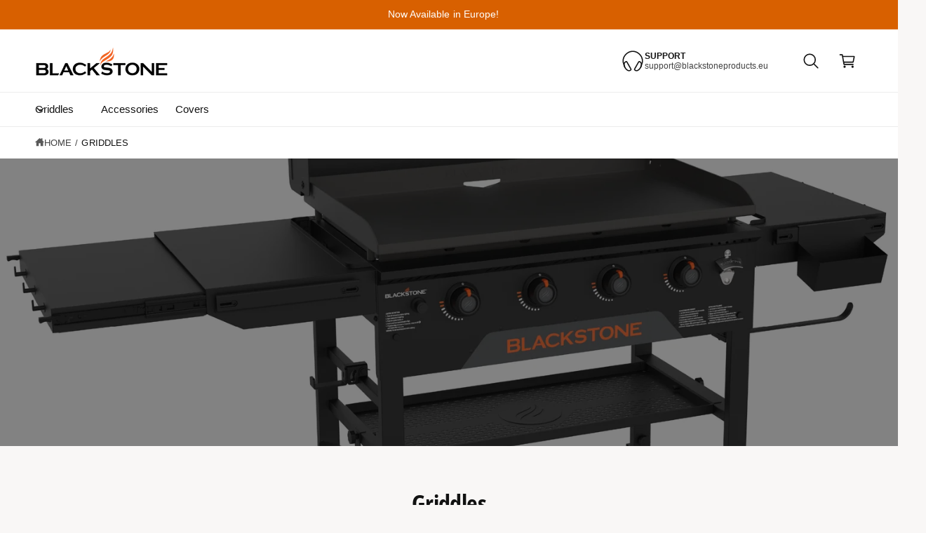

--- FILE ---
content_type: text/html; charset=utf-8
request_url: https://www.blackstoneproducts.eu/collections/griddles
body_size: 46630
content:
<!doctype html>
<html class="no-js" lang="en">
  <head>
    <meta charset="utf-8">
    <meta http-equiv="X-UA-Compatible" content="IE=edge">
    <meta name="viewport" content="width=device-width,initial-scale=1">
    <meta name="theme-color" content=""><link rel="canonical" href="https://www.blackstoneproducts.eu/collections/griddles"><link rel="icon" type="image/png" href="//www.blackstoneproducts.eu/cdn/shop/files/flame_fav_16x16_5355defa-9f14-480c-afca-0352a4cbf5b8.png?crop=center&height=32&v=1743184404&width=32"><link rel="preconnect" href="https://fonts.shopifycdn.com" crossorigin><title>
      Griddles
 &ndash; Blackstone Products (EU)</title>

    
      <meta name="description" content="Whether you’re cooking a quick and simple meal on a weekday or firing up a feast for a holiday, our collection of griddles make it simple and entertaining.">
    

    

<meta property="og:site_name" content="Blackstone Products (EU)">
<meta property="og:url" content="https://www.blackstoneproducts.eu/collections/griddles">
<meta property="og:title" content="Griddles">
<meta property="og:type" content="website">
<meta property="og:description" content="Whether you’re cooking a quick and simple meal on a weekday or firing up a feast for a holiday, our collection of griddles make it simple and entertaining."><meta property="og:image" content="http://www.blackstoneproducts.eu/cdn/shop/files/og-image-index_1a477f27-999a-42d.jpg?v=1724435304">
  <meta property="og:image:secure_url" content="https://www.blackstoneproducts.eu/cdn/shop/files/og-image-index_1a477f27-999a-42d.jpg?v=1724435304">
  <meta property="og:image:width" content="1200">
  <meta property="og:image:height" content="629"><meta name="twitter:card" content="summary_large_image">
<meta name="twitter:title" content="Griddles">
<meta name="twitter:description" content="Whether you’re cooking a quick and simple meal on a weekday or firing up a feast for a holiday, our collection of griddles make it simple and entertaining.">

<meta name="theme:name" content="Ignite">
<meta name="theme:version" content="2.3.0">
<meta name="theme:preset" content="automotive">


    <script src="//www.blackstoneproducts.eu/cdn/shop/t/11/assets/global.js?v=17700174012163466831764167707" defer="defer"></script><link rel="preload" href="//www.blackstoneproducts.eu/cdn/fonts/open_sans_condensed/opensanscondensed_n7.540ad984d87539ff9a03e07d9527f1ec85e214bc.woff2" as="font" crossorigin fetchpriority="high" type="font/woff2"><script>window.performance && window.performance.mark && window.performance.mark('shopify.content_for_header.start');</script><meta id="shopify-digital-wallet" name="shopify-digital-wallet" content="/87365026077/digital_wallets/dialog">
<meta name="shopify-checkout-api-token" content="a1f827bef32f56fbd9aaaef0c9fa45f4">
<link rel="alternate" type="application/atom+xml" title="Feed" href="/collections/griddles.atom" />
<link rel="next" href="/collections/griddles?page=2">
<link rel="alternate" hreflang="x-default" href="https://www.blackstoneproducts.eu/collections/griddles">
<link rel="alternate" hreflang="en-NL" href="https://www.blackstoneproducts.eu/collections/griddles">
<link rel="alternate" hreflang="de-NL" href="https://www.blackstoneproducts.eu/de/collections/griddles">
<link rel="alternate" hreflang="el-NL" href="https://www.blackstoneproducts.eu/el/collections/griddles">
<link rel="alternate" hreflang="es-NL" href="https://www.blackstoneproducts.eu/es/collections/griddles">
<link rel="alternate" hreflang="fr-NL" href="https://www.blackstoneproducts.eu/fr/collections/griddles">
<link rel="alternate" hreflang="nl-NL" href="https://www.blackstoneproducts.eu/nl/collections/griddles">
<link rel="alternate" type="application/json+oembed" href="https://www.blackstoneproducts.eu/collections/griddles.oembed">
<script async="async" src="/checkouts/internal/preloads.js?locale=en-NL"></script>
<link rel="preconnect" href="https://shop.app" crossorigin="anonymous">
<script async="async" src="https://shop.app/checkouts/internal/preloads.js?locale=en-NL&shop_id=87365026077" crossorigin="anonymous"></script>
<script id="apple-pay-shop-capabilities" type="application/json">{"shopId":87365026077,"countryCode":"NL","currencyCode":"EUR","merchantCapabilities":["supports3DS"],"merchantId":"gid:\/\/shopify\/Shop\/87365026077","merchantName":"Blackstone Products (EU)","requiredBillingContactFields":["postalAddress","email","phone"],"requiredShippingContactFields":["postalAddress","email","phone"],"shippingType":"shipping","supportedNetworks":["visa","maestro","masterCard","amex"],"total":{"type":"pending","label":"Blackstone Products (EU)","amount":"1.00"},"shopifyPaymentsEnabled":true,"supportsSubscriptions":true}</script>
<script id="shopify-features" type="application/json">{"accessToken":"a1f827bef32f56fbd9aaaef0c9fa45f4","betas":["rich-media-storefront-analytics"],"domain":"www.blackstoneproducts.eu","predictiveSearch":true,"shopId":87365026077,"locale":"en"}</script>
<script>var Shopify = Shopify || {};
Shopify.shop = "blackstone-products-eu.myshopify.com";
Shopify.locale = "en";
Shopify.currency = {"active":"EUR","rate":"1.0"};
Shopify.country = "NL";
Shopify.theme = {"name":"BSEU - 2025v2 (11\/26\/2025)","id":183129768221,"schema_name":"Ignite","schema_version":"2.3.0","theme_store_id":3027,"role":"main"};
Shopify.theme.handle = "null";
Shopify.theme.style = {"id":null,"handle":null};
Shopify.cdnHost = "www.blackstoneproducts.eu/cdn";
Shopify.routes = Shopify.routes || {};
Shopify.routes.root = "/";</script>
<script type="module">!function(o){(o.Shopify=o.Shopify||{}).modules=!0}(window);</script>
<script>!function(o){function n(){var o=[];function n(){o.push(Array.prototype.slice.apply(arguments))}return n.q=o,n}var t=o.Shopify=o.Shopify||{};t.loadFeatures=n(),t.autoloadFeatures=n()}(window);</script>
<script>
  window.ShopifyPay = window.ShopifyPay || {};
  window.ShopifyPay.apiHost = "shop.app\/pay";
  window.ShopifyPay.redirectState = null;
</script>
<script id="shop-js-analytics" type="application/json">{"pageType":"collection"}</script>
<script defer="defer" async type="module" src="//www.blackstoneproducts.eu/cdn/shopifycloud/shop-js/modules/v2/client.init-shop-cart-sync_BApSsMSl.en.esm.js"></script>
<script defer="defer" async type="module" src="//www.blackstoneproducts.eu/cdn/shopifycloud/shop-js/modules/v2/chunk.common_CBoos6YZ.esm.js"></script>
<script type="module">
  await import("//www.blackstoneproducts.eu/cdn/shopifycloud/shop-js/modules/v2/client.init-shop-cart-sync_BApSsMSl.en.esm.js");
await import("//www.blackstoneproducts.eu/cdn/shopifycloud/shop-js/modules/v2/chunk.common_CBoos6YZ.esm.js");

  window.Shopify.SignInWithShop?.initShopCartSync?.({"fedCMEnabled":true,"windoidEnabled":true});

</script>
<script>
  window.Shopify = window.Shopify || {};
  if (!window.Shopify.featureAssets) window.Shopify.featureAssets = {};
  window.Shopify.featureAssets['shop-js'] = {"shop-cart-sync":["modules/v2/client.shop-cart-sync_DJczDl9f.en.esm.js","modules/v2/chunk.common_CBoos6YZ.esm.js"],"init-fed-cm":["modules/v2/client.init-fed-cm_BzwGC0Wi.en.esm.js","modules/v2/chunk.common_CBoos6YZ.esm.js"],"init-windoid":["modules/v2/client.init-windoid_BS26ThXS.en.esm.js","modules/v2/chunk.common_CBoos6YZ.esm.js"],"init-shop-email-lookup-coordinator":["modules/v2/client.init-shop-email-lookup-coordinator_DFwWcvrS.en.esm.js","modules/v2/chunk.common_CBoos6YZ.esm.js"],"shop-cash-offers":["modules/v2/client.shop-cash-offers_DthCPNIO.en.esm.js","modules/v2/chunk.common_CBoos6YZ.esm.js","modules/v2/chunk.modal_Bu1hFZFC.esm.js"],"shop-button":["modules/v2/client.shop-button_D_JX508o.en.esm.js","modules/v2/chunk.common_CBoos6YZ.esm.js"],"shop-toast-manager":["modules/v2/client.shop-toast-manager_tEhgP2F9.en.esm.js","modules/v2/chunk.common_CBoos6YZ.esm.js"],"avatar":["modules/v2/client.avatar_BTnouDA3.en.esm.js"],"pay-button":["modules/v2/client.pay-button_BuNmcIr_.en.esm.js","modules/v2/chunk.common_CBoos6YZ.esm.js"],"init-shop-cart-sync":["modules/v2/client.init-shop-cart-sync_BApSsMSl.en.esm.js","modules/v2/chunk.common_CBoos6YZ.esm.js"],"shop-login-button":["modules/v2/client.shop-login-button_DwLgFT0K.en.esm.js","modules/v2/chunk.common_CBoos6YZ.esm.js","modules/v2/chunk.modal_Bu1hFZFC.esm.js"],"init-customer-accounts-sign-up":["modules/v2/client.init-customer-accounts-sign-up_TlVCiykN.en.esm.js","modules/v2/client.shop-login-button_DwLgFT0K.en.esm.js","modules/v2/chunk.common_CBoos6YZ.esm.js","modules/v2/chunk.modal_Bu1hFZFC.esm.js"],"init-shop-for-new-customer-accounts":["modules/v2/client.init-shop-for-new-customer-accounts_DrjXSI53.en.esm.js","modules/v2/client.shop-login-button_DwLgFT0K.en.esm.js","modules/v2/chunk.common_CBoos6YZ.esm.js","modules/v2/chunk.modal_Bu1hFZFC.esm.js"],"init-customer-accounts":["modules/v2/client.init-customer-accounts_C0Oh2ljF.en.esm.js","modules/v2/client.shop-login-button_DwLgFT0K.en.esm.js","modules/v2/chunk.common_CBoos6YZ.esm.js","modules/v2/chunk.modal_Bu1hFZFC.esm.js"],"shop-follow-button":["modules/v2/client.shop-follow-button_C5D3XtBb.en.esm.js","modules/v2/chunk.common_CBoos6YZ.esm.js","modules/v2/chunk.modal_Bu1hFZFC.esm.js"],"checkout-modal":["modules/v2/client.checkout-modal_8TC_1FUY.en.esm.js","modules/v2/chunk.common_CBoos6YZ.esm.js","modules/v2/chunk.modal_Bu1hFZFC.esm.js"],"lead-capture":["modules/v2/client.lead-capture_D-pmUjp9.en.esm.js","modules/v2/chunk.common_CBoos6YZ.esm.js","modules/v2/chunk.modal_Bu1hFZFC.esm.js"],"shop-login":["modules/v2/client.shop-login_BmtnoEUo.en.esm.js","modules/v2/chunk.common_CBoos6YZ.esm.js","modules/v2/chunk.modal_Bu1hFZFC.esm.js"],"payment-terms":["modules/v2/client.payment-terms_BHOWV7U_.en.esm.js","modules/v2/chunk.common_CBoos6YZ.esm.js","modules/v2/chunk.modal_Bu1hFZFC.esm.js"]};
</script>
<script>(function() {
  var isLoaded = false;
  function asyncLoad() {
    if (isLoaded) return;
    isLoaded = true;
    var urls = ["\/\/cdn.shopify.com\/proxy\/2ea4afef49e96dedfca750cc5d43be0f73df641deed5febf53bfe9224e7e24c6\/cdn-scripts.signifyd.com\/shopify\/script-tag.js?shop=blackstone-products-eu.myshopify.com\u0026sp-cache-control=cHVibGljLCBtYXgtYWdlPTkwMA"];
    for (var i = 0; i < urls.length; i++) {
      var s = document.createElement('script');
      s.type = 'text/javascript';
      s.async = true;
      s.src = urls[i];
      var x = document.getElementsByTagName('script')[0];
      x.parentNode.insertBefore(s, x);
    }
  };
  if(window.attachEvent) {
    window.attachEvent('onload', asyncLoad);
  } else {
    window.addEventListener('load', asyncLoad, false);
  }
})();</script>
<script id="__st">var __st={"a":87365026077,"offset":3600,"reqid":"e7a2c7a2-2293-4b93-8194-131adbf81ff1-1768936598","pageurl":"www.blackstoneproducts.eu\/collections\/griddles","u":"4289641f9b04","p":"collection","rtyp":"collection","rid":628261683485};</script>
<script>window.ShopifyPaypalV4VisibilityTracking = true;</script>
<script id="captcha-bootstrap">!function(){'use strict';const t='contact',e='account',n='new_comment',o=[[t,t],['blogs',n],['comments',n],[t,'customer']],c=[[e,'customer_login'],[e,'guest_login'],[e,'recover_customer_password'],[e,'create_customer']],r=t=>t.map((([t,e])=>`form[action*='/${t}']:not([data-nocaptcha='true']) input[name='form_type'][value='${e}']`)).join(','),a=t=>()=>t?[...document.querySelectorAll(t)].map((t=>t.form)):[];function s(){const t=[...o],e=r(t);return a(e)}const i='password',u='form_key',d=['recaptcha-v3-token','g-recaptcha-response','h-captcha-response',i],f=()=>{try{return window.sessionStorage}catch{return}},m='__shopify_v',_=t=>t.elements[u];function p(t,e,n=!1){try{const o=window.sessionStorage,c=JSON.parse(o.getItem(e)),{data:r}=function(t){const{data:e,action:n}=t;return t[m]||n?{data:e,action:n}:{data:t,action:n}}(c);for(const[e,n]of Object.entries(r))t.elements[e]&&(t.elements[e].value=n);n&&o.removeItem(e)}catch(o){console.error('form repopulation failed',{error:o})}}const l='form_type',E='cptcha';function T(t){t.dataset[E]=!0}const w=window,h=w.document,L='Shopify',v='ce_forms',y='captcha';let A=!1;((t,e)=>{const n=(g='f06e6c50-85a8-45c8-87d0-21a2b65856fe',I='https://cdn.shopify.com/shopifycloud/storefront-forms-hcaptcha/ce_storefront_forms_captcha_hcaptcha.v1.5.2.iife.js',D={infoText:'Protected by hCaptcha',privacyText:'Privacy',termsText:'Terms'},(t,e,n)=>{const o=w[L][v],c=o.bindForm;if(c)return c(t,g,e,D).then(n);var r;o.q.push([[t,g,e,D],n]),r=I,A||(h.body.append(Object.assign(h.createElement('script'),{id:'captcha-provider',async:!0,src:r})),A=!0)});var g,I,D;w[L]=w[L]||{},w[L][v]=w[L][v]||{},w[L][v].q=[],w[L][y]=w[L][y]||{},w[L][y].protect=function(t,e){n(t,void 0,e),T(t)},Object.freeze(w[L][y]),function(t,e,n,w,h,L){const[v,y,A,g]=function(t,e,n){const i=e?o:[],u=t?c:[],d=[...i,...u],f=r(d),m=r(i),_=r(d.filter((([t,e])=>n.includes(e))));return[a(f),a(m),a(_),s()]}(w,h,L),I=t=>{const e=t.target;return e instanceof HTMLFormElement?e:e&&e.form},D=t=>v().includes(t);t.addEventListener('submit',(t=>{const e=I(t);if(!e)return;const n=D(e)&&!e.dataset.hcaptchaBound&&!e.dataset.recaptchaBound,o=_(e),c=g().includes(e)&&(!o||!o.value);(n||c)&&t.preventDefault(),c&&!n&&(function(t){try{if(!f())return;!function(t){const e=f();if(!e)return;const n=_(t);if(!n)return;const o=n.value;o&&e.removeItem(o)}(t);const e=Array.from(Array(32),(()=>Math.random().toString(36)[2])).join('');!function(t,e){_(t)||t.append(Object.assign(document.createElement('input'),{type:'hidden',name:u})),t.elements[u].value=e}(t,e),function(t,e){const n=f();if(!n)return;const o=[...t.querySelectorAll(`input[type='${i}']`)].map((({name:t})=>t)),c=[...d,...o],r={};for(const[a,s]of new FormData(t).entries())c.includes(a)||(r[a]=s);n.setItem(e,JSON.stringify({[m]:1,action:t.action,data:r}))}(t,e)}catch(e){console.error('failed to persist form',e)}}(e),e.submit())}));const S=(t,e)=>{t&&!t.dataset[E]&&(n(t,e.some((e=>e===t))),T(t))};for(const o of['focusin','change'])t.addEventListener(o,(t=>{const e=I(t);D(e)&&S(e,y())}));const B=e.get('form_key'),M=e.get(l),P=B&&M;t.addEventListener('DOMContentLoaded',(()=>{const t=y();if(P)for(const e of t)e.elements[l].value===M&&p(e,B);[...new Set([...A(),...v().filter((t=>'true'===t.dataset.shopifyCaptcha))])].forEach((e=>S(e,t)))}))}(h,new URLSearchParams(w.location.search),n,t,e,['guest_login'])})(!0,!0)}();</script>
<script integrity="sha256-4kQ18oKyAcykRKYeNunJcIwy7WH5gtpwJnB7kiuLZ1E=" data-source-attribution="shopify.loadfeatures" defer="defer" src="//www.blackstoneproducts.eu/cdn/shopifycloud/storefront/assets/storefront/load_feature-a0a9edcb.js" crossorigin="anonymous"></script>
<script crossorigin="anonymous" defer="defer" src="//www.blackstoneproducts.eu/cdn/shopifycloud/storefront/assets/shopify_pay/storefront-65b4c6d7.js?v=20250812"></script>
<script data-source-attribution="shopify.dynamic_checkout.dynamic.init">var Shopify=Shopify||{};Shopify.PaymentButton=Shopify.PaymentButton||{isStorefrontPortableWallets:!0,init:function(){window.Shopify.PaymentButton.init=function(){};var t=document.createElement("script");t.src="https://www.blackstoneproducts.eu/cdn/shopifycloud/portable-wallets/latest/portable-wallets.en.js",t.type="module",document.head.appendChild(t)}};
</script>
<script data-source-attribution="shopify.dynamic_checkout.buyer_consent">
  function portableWalletsHideBuyerConsent(e){var t=document.getElementById("shopify-buyer-consent"),n=document.getElementById("shopify-subscription-policy-button");t&&n&&(t.classList.add("hidden"),t.setAttribute("aria-hidden","true"),n.removeEventListener("click",e))}function portableWalletsShowBuyerConsent(e){var t=document.getElementById("shopify-buyer-consent"),n=document.getElementById("shopify-subscription-policy-button");t&&n&&(t.classList.remove("hidden"),t.removeAttribute("aria-hidden"),n.addEventListener("click",e))}window.Shopify?.PaymentButton&&(window.Shopify.PaymentButton.hideBuyerConsent=portableWalletsHideBuyerConsent,window.Shopify.PaymentButton.showBuyerConsent=portableWalletsShowBuyerConsent);
</script>
<script data-source-attribution="shopify.dynamic_checkout.cart.bootstrap">document.addEventListener("DOMContentLoaded",(function(){function t(){return document.querySelector("shopify-accelerated-checkout-cart, shopify-accelerated-checkout")}if(t())Shopify.PaymentButton.init();else{new MutationObserver((function(e,n){t()&&(Shopify.PaymentButton.init(),n.disconnect())})).observe(document.body,{childList:!0,subtree:!0})}}));
</script>
<script id='scb4127' type='text/javascript' async='' src='https://www.blackstoneproducts.eu/cdn/shopifycloud/privacy-banner/storefront-banner.js'></script><link id="shopify-accelerated-checkout-styles" rel="stylesheet" media="screen" href="https://www.blackstoneproducts.eu/cdn/shopifycloud/portable-wallets/latest/accelerated-checkout-backwards-compat.css" crossorigin="anonymous">
<style id="shopify-accelerated-checkout-cart">
        #shopify-buyer-consent {
  margin-top: 1em;
  display: inline-block;
  width: 100%;
}

#shopify-buyer-consent.hidden {
  display: none;
}

#shopify-subscription-policy-button {
  background: none;
  border: none;
  padding: 0;
  text-decoration: underline;
  font-size: inherit;
  cursor: pointer;
}

#shopify-subscription-policy-button::before {
  box-shadow: none;
}

      </style>
<script id="sections-script" data-sections="header,footer" defer="defer" src="//www.blackstoneproducts.eu/cdn/shop/t/11/compiled_assets/scripts.js?v=1032"></script>
<script>window.performance && window.performance.mark && window.performance.mark('shopify.content_for_header.end');</script>


    <style data-shopify>
      @font-face {
  font-family: "Open Sans Condensed";
  font-weight: 700;
  font-style: normal;
  font-display: fallback;
  src: url("//www.blackstoneproducts.eu/cdn/fonts/open_sans_condensed/opensanscondensed_n7.540ad984d87539ff9a03e07d9527f1ec85e214bc.woff2") format("woff2"),
       url("//www.blackstoneproducts.eu/cdn/fonts/open_sans_condensed/opensanscondensed_n7.0ccd6ca2773ce782c7c735ca14a677a02c206a2e.woff") format("woff");
}

        @font-face {
  font-family: "Open Sans Condensed";
  font-weight: 700;
  font-style: normal;
  font-display: fallback;
  src: url("//www.blackstoneproducts.eu/cdn/fonts/open_sans_condensed/opensanscondensed_n7.540ad984d87539ff9a03e07d9527f1ec85e214bc.woff2") format("woff2"),
       url("//www.blackstoneproducts.eu/cdn/fonts/open_sans_condensed/opensanscondensed_n7.0ccd6ca2773ce782c7c735ca14a677a02c206a2e.woff") format("woff");
}

        @font-face {
  font-family: "Open Sans Condensed";
  font-weight: 700;
  font-style: italic;
  font-display: fallback;
  src: url("//www.blackstoneproducts.eu/cdn/fonts/open_sans_condensed/opensanscondensed_i7.b3af424e64a219e4d91dc9285b3e0c96b029e81e.woff2") format("woff2"),
       url("//www.blackstoneproducts.eu/cdn/fonts/open_sans_condensed/opensanscondensed_i7.ef954f777d637a453b9ee01dc166c8ab51f5e8f0.woff") format("woff");
}

        @font-face {
  font-family: "Open Sans Condensed";
  font-weight: 700;
  font-style: italic;
  font-display: fallback;
  src: url("//www.blackstoneproducts.eu/cdn/fonts/open_sans_condensed/opensanscondensed_i7.b3af424e64a219e4d91dc9285b3e0c96b029e81e.woff2") format("woff2"),
       url("//www.blackstoneproducts.eu/cdn/fonts/open_sans_condensed/opensanscondensed_i7.ef954f777d637a453b9ee01dc166c8ab51f5e8f0.woff") format("woff");
}

        @font-face {
  font-family: "Open Sans Condensed";
  font-weight: 500;
  font-style: normal;
  font-display: fallback;
  src: url("//www.blackstoneproducts.eu/cdn/fonts/open_sans_condensed/opensanscondensed_n5.e9c5a8f27137292c04f6b260120f982a1226464b.woff2") format("woff2"),
       url("//www.blackstoneproducts.eu/cdn/fonts/open_sans_condensed/opensanscondensed_n5.5affca1fa083ad5d544aa162909214badf239e59.woff") format("woff");
}


        :root,
        .color-scheme-1 {
          --color-background: 249,247,246;
          --color-background-accent: ,,;
        
          --gradient-background: #f9f7f6;
        

        

        --color-foreground: 18,18,18;
        --color-heading: 18,18,18;
        --color-background-contrast: 198,179,170;
        --color-shadow: 0, 0, 0;
        --color-button: 18,18,18;
        --color-button-alpha: 1.0;
        
          --color-button-gradient: none;
        
        --color-button-text: 255,255,255;
        --color-secondary-button: 249,247,246;
        --color-secondary-button-text: 18,18,18;
        --color-link: 28,112,190;
        --color-caption: 18,18,18;
        --color-badge-foreground: 18,18,18;
        --color-badge-background: 249,247,246;
        --color-badge-border: 18,18,18;
        --color-accent: 220,43,255;
        --payment-terms-background-color: rgb(249 247 246);

        
          --color-heading-gradient-background: none;
          --color-heading-gradient-background-clip: border-box;
          --color-heading-gradient-fill: currentColor;
        

        
          --color-accent-gradient-background: -webkit-linear-gradient(180deg, rgba(244, 173, 116, 1), rgba(216, 96, 0, 1) 100%);
          --color-accent-gradient-background-clip: text;
          --color-accent-gradient-fill: transparent;
        
      }
      
        
        .color-scheme-2 {
          --color-background: 255,255,255;
          --color-background-accent: ,,;
        
          --gradient-background: #ffffff;
        

        

        --color-foreground: 18,18,18;
        --color-heading: 18,18,18;
        --color-background-contrast: 191,191,191;
        --color-shadow: 0, 0, 0;
        --color-button: 216,96,0;
        --color-button-alpha: 1.0;
        
        --color-button-gradient: linear-gradient(340deg, rgba(255, 166, 95, 1) 13%, rgba(216, 96, 0, 1) 86%);
        
        --color-button-text: 243,243,243;
        --color-secondary-button: 255,255,255;
        --color-secondary-button-text: 220,96,0;
        --color-link: 28,112,190;
        --color-caption: 18,18,18;
        --color-badge-foreground: 18,18,18;
        --color-badge-background: 255,255,255;
        --color-badge-border: 18,18,18;
        --color-accent: 220,43,255;
        --payment-terms-background-color: rgb(255 255 255);

        
          --color-heading-gradient-background: none;
          --color-heading-gradient-background-clip: border-box;
          --color-heading-gradient-fill: currentColor;
        

        
          --color-accent-gradient-background: -webkit-linear-gradient(275deg, rgba(244, 173, 116, 1), rgba(216, 96, 0, 1) 100%);
          --color-accent-gradient-background-clip: text;
          --color-accent-gradient-fill: transparent;
        
      }
      
        
        .color-scheme-3 {
          --color-background: 27,37,41;
          --color-background-accent: ,,;
        
          --gradient-background: #1b2529;
        

        

        --color-foreground: 255,255,255;
        --color-heading: 255,255,255;
        --color-background-contrast: 37,51,56;
        --color-shadow: 0, 0, 0;
        --color-button: 255,255,255;
        --color-button-alpha: 1.0;
        
          --color-button-gradient: none;
        
        --color-button-text: 18,18,18;
        --color-secondary-button: 27,37,41;
        --color-secondary-button-text: 255,255,255;
        --color-link: 255,255,255;
        --color-caption: 255,255,255;
        --color-badge-foreground: 255,255,255;
        --color-badge-background: 27,37,41;
        --color-badge-border: 255,255,255;
        --color-accent: 220,43,255;
        --payment-terms-background-color: rgb(27 37 41);

        
          --color-heading-gradient-background: none;
          --color-heading-gradient-background-clip: border-box;
          --color-heading-gradient-fill: currentColor;
        

        
          --color-accent-gradient-background: -webkit-linear-gradient(180deg, rgba(244, 173, 116, 1), rgba(216, 96, 0, 1) 100%);
          --color-accent-gradient-background-clip: text;
          --color-accent-gradient-fill: transparent;
        
      }
      
        
        .color-scheme-4 {
          --color-background: 140,115,236;
          --color-background-accent: ,,;
        
          --gradient-background: linear-gradient(135deg, rgba(173, 102, 238, 1) 3%, rgba(82, 218, 236, 1) 100%);
        

        

        --color-foreground: 255,255,255;
        --color-heading: 255,255,255;
        --color-background-contrast: 62,27,197;
        --color-shadow: 0, 0, 0;
        --color-button: 255,255,255;
        --color-button-alpha: 1.0;
        
          --color-button-gradient: none;
        
        --color-button-text: 36,40,51;
        --color-secondary-button: 140,115,236;
        --color-secondary-button-text: 255,255,255;
        --color-link: 255,255,255;
        --color-caption: 255,255,255;
        --color-badge-foreground: 255,255,255;
        --color-badge-background: 140,115,236;
        --color-badge-border: 255,255,255;
        --color-accent: 220,43,255;
        --payment-terms-background-color: rgb(140 115 236);

        
          --color-heading-gradient-background: none;
          --color-heading-gradient-background-clip: border-box;
          --color-heading-gradient-fill: currentColor;
        

        
          --color-accent-gradient-background: none;
          --color-accent-gradient-background-clip: border-box;
          --color-accent-gradient-fill: currentColor;
        
      }
      
        
        .color-scheme-5 {
          --color-background: 216,96,0;
          --color-background-accent: ,,;
        
          --gradient-background: #d86000;
        

        

        --color-foreground: 255,255,255;
        --color-heading: 255,255,255;
        --color-background-contrast: 89,39,0;
        --color-shadow: 0, 0, 0;
        --color-button: 255,255,255;
        --color-button-alpha: 1.0;
        
          --color-button-gradient: none;
        
        --color-button-text: 36,36,36;
        --color-secondary-button: 216,96,0;
        --color-secondary-button-text: 36,36,36;
        --color-link: 255,255,255;
        --color-caption: 255,255,255;
        --color-badge-foreground: 255,255,255;
        --color-badge-background: 216,96,0;
        --color-badge-border: 255,255,255;
        --color-accent: 220,43,255;
        --payment-terms-background-color: rgb(216 96 0);

        
          --color-heading-gradient-background: none;
          --color-heading-gradient-background-clip: border-box;
          --color-heading-gradient-fill: currentColor;
        

        
          --color-accent-gradient-background: none;
          --color-accent-gradient-background-clip: border-box;
          --color-accent-gradient-fill: currentColor;
        
      }
      
        
        .color-scheme-6 {
          --color-background: 248,248,248;
          --color-background-accent: ,,;
        
          --gradient-background: #f8f8f8;
        

        

        --color-foreground: 255,255,255;
        --color-heading: 255,255,255;
        --color-background-contrast: 184,184,184;
        --color-shadow: 0, 0, 0;
        --color-button: 18,18,18;
        --color-button-alpha: 1.0;
        
          --color-button-gradient: none;
        
        --color-button-text: 255,255,255;
        --color-secondary-button: 248,248,248;
        --color-secondary-button-text: 255,255,255;
        --color-link: 255,255,255;
        --color-caption: 255,255,255;
        --color-badge-foreground: 255,255,255;
        --color-badge-background: 248,248,248;
        --color-badge-border: 255,255,255;
        --color-accent: 220,43,255;
        --payment-terms-background-color: rgb(248 248 248);

        
          --color-heading-gradient-background: none;
          --color-heading-gradient-background-clip: border-box;
          --color-heading-gradient-fill: currentColor;
        

        
          --color-accent-gradient-background: -webkit-linear-gradient(270deg, rgba(182, 219, 252, 1) 15%, rgba(47, 133, 209, 1) 85%);
          --color-accent-gradient-background-clip: text;
          --color-accent-gradient-fill: transparent;
        
      }
      
        
        .color-scheme-7 {
          --color-background: 218,20,20;
          --color-background-accent: ,,;
        
          --gradient-background: linear-gradient(229deg, rgba(240, 69, 87, 1) 4%, rgba(221, 39, 57, 1) 100%);
        

        

        --color-foreground: 255,255,255;
        --color-heading: 255,255,255;
        --color-background-contrast: 101,9,9;
        --color-shadow: 0, 0, 0;
        --color-button: 255,255,255;
        --color-button-alpha: 1.0;
        
          --color-button-gradient: none;
        
        --color-button-text: 18,18,18;
        --color-secondary-button: 218,20,20;
        --color-secondary-button-text: 255,255,255;
        --color-link: 255,255,255;
        --color-caption: 255,255,255;
        --color-badge-foreground: 255,255,255;
        --color-badge-background: 218,20,20;
        --color-badge-border: 255,255,255;
        --color-accent: 220,43,255;
        --payment-terms-background-color: rgb(218 20 20);

        
          --color-heading-gradient-background: none;
          --color-heading-gradient-background-clip: border-box;
          --color-heading-gradient-fill: currentColor;
        

        
          --color-accent-gradient-background: none;
          --color-accent-gradient-background-clip: border-box;
          --color-accent-gradient-fill: currentColor;
        
      }
      
        
        .color-scheme-8 {
          --color-background: 27,37,41;
          --color-background-accent: ,,;
        
          --gradient-background: #1b2529;
        

        

        --color-foreground: 255,255,255;
        --color-heading: 255,255,255;
        --color-background-contrast: 37,51,56;
        --color-shadow: 0, 0, 0;
        --color-button: 216,96,0;
        --color-button-alpha: 1.0;
        
          --color-button-gradient: none;
        
        --color-button-text: 243,243,243;
        --color-secondary-button: 27,37,41;
        --color-secondary-button-text: 216,96,0;
        --color-link: 255,171,104;
        --color-caption: 255,255,255;
        --color-badge-foreground: 255,255,255;
        --color-badge-background: 27,37,41;
        --color-badge-border: 255,255,255;
        --color-accent: 220,43,255;
        --payment-terms-background-color: rgb(27 37 41);

        
          --color-heading-gradient-background: none;
          --color-heading-gradient-background-clip: border-box;
          --color-heading-gradient-fill: currentColor;
        

        
          --color-accent-gradient-background: none;
          --color-accent-gradient-background-clip: border-box;
          --color-accent-gradient-fill: currentColor;
        
      }
      
        
        .color-scheme-9 {
          --color-background: 50,61,65;
          --color-background-accent: ,,;
        
          --gradient-background: #323d41;
        

        

        --color-foreground: 255,255,255;
        --color-heading: 255,255,255;
        --color-background-contrast: 61,75,79;
        --color-shadow: 0, 0, 0;
        --color-button: 27,37,41;
        --color-button-alpha: 1.0;
        
          --color-button-gradient: none;
        
        --color-button-text: 243,243,243;
        --color-secondary-button: 50,61,65;
        --color-secondary-button-text: 245,147,69;
        --color-link: 255,171,104;
        --color-caption: 255,255,255;
        --color-badge-foreground: 255,255,255;
        --color-badge-background: 50,61,65;
        --color-badge-border: 255,255,255;
        --color-accent: 220,43,255;
        --payment-terms-background-color: rgb(50 61 65);

        
          --color-heading-gradient-background: none;
          --color-heading-gradient-background-clip: border-box;
          --color-heading-gradient-fill: currentColor;
        

        
          --color-accent-gradient-background: none;
          --color-accent-gradient-background-clip: border-box;
          --color-accent-gradient-fill: currentColor;
        
      }
      

      

      body, .color-scheme-1, .color-scheme-2, .color-scheme-3, .color-scheme-4, .color-scheme-5, .color-scheme-6, .color-scheme-7, .color-scheme-8, .color-scheme-9 {
        color: rgb(var(--color-foreground));
        background-color: rgb(var(--color-background));
      }

      :root {
        /* The direction multiplier is used for RTL-aware transforms and positioning calculations.
           It is set to -1 for RTL languages and 1 for LTR languages, allowing CSS calculations
           to be directionally aware. */
        --direction-multiplier: 1;

        --font-body-family: "system_ui", -apple-system, 'Segoe UI', Roboto, 'Helvetica Neue', 'Noto Sans', 'Liberation Sans', Arial, sans-serif, 'Apple Color Emoji', 'Segoe UI Emoji', 'Segoe UI Symbol', 'Noto Color Emoji';
        --font-body-style: normal;
        --font-body-weight: 400;
        --font-body-weight-bold: 700;
        --font-body-letter-spacing: 0.001em;

        --font-heading-family: "Open Sans Condensed", sans-serif;
        --font-heading-style: normal;
        --font-heading-weight: 700;

        

        --font-button-font-weight: bold;
        --font-button-case: uppercase;
        --font-button-icon-offset: -0.1rem;
        --font-button-letter-spacing: -0.015em;
        --font-button-text-size: 1.3rem;

        --font-body-scale: 1.0;
        --font-heading-scale: 1.0;
        --font-heading-case: none;
        --font-heading-letter-spacing: -0.019em;

        --media-padding: px;
        --media-border-opacity: 0.0;
        --media-border-width: 0px;
        --media-radius: 16px;
        --media-shadow-opacity: 0.0;
        --media-shadow-horizontal-offset: 0px;
        --media-shadow-vertical-offset: 0px;
        --media-shadow-blur-radius: 0px;
        --media-shadow-visible: 0;

        --page-width: 136rem;
        --px-mobile: 2rem;
        --page-width-margin: 0rem;

        --product-card-image-padding: 0.8rem;
        --product-card-image-scale: 0.8;
        --product-card-corner-radius: 0.8rem;
        --product-card-text-alignment: start;
        --product-card-border-width: 0.0rem;
        --product-card-border-opacity: 0.0;
        --product-card-shadow-opacity: 0.0;
        --product-card-shadow-visible: 0;
        --product-card-shadow-horizontal-offset: 0.0rem;
        --product-card-shadow-vertical-offset: 0.0rem;
        --product-card-shadow-blur-radius: 0.0rem;
        --product-card-star-color: 245,225,33;
        --product-card-icon-width: 32px;

        --inventory-stock-low-color: 230,103,17;
        --inventory-stock-normal-color: 85,175,16;
        --inventory-stock-continue-color: 85,175,16;
        --inventory-stock-out-color: 91,91,91;

        
          --product-card-price-color: 234,7,7;
        

        

        --collection-card-image-padding: 0.0rem;
        --collection-card-corner-radius: 0.8rem;
        --collection-card-image-scale: 1.0;
        --collection-card-text-alignment: center;
        --collection-card-border-width: 0.0rem;
        --collection-card-border-opacity: 0.0;
        --collection-card-shadow-opacity: 0.0;
        --collection-card-shadow-visible: 0;
        --collection-card-shadow-horizontal-offset: 0.0rem;
        --collection-card-shadow-vertical-offset: 0.0rem;
        --collection-card-shadow-blur-radius: 0.0rem;
        --collection-card-image-background: 255,255,255,1.0;

        --blog-card-image-padding: 2.0rem;
        --blog-card-corner-radius: 0.8rem;
        --blog-card-border-width: 0.0rem;
        --blog-card-border-opacity: 0.0;
        --blog-card-shadow-opacity: 0.0;
        --blog-card-shadow-visible: 0;
        --blog-card-shadow-horizontal-offset: 0.0rem;
        --blog-card-shadow-vertical-offset: 0.0rem;
        --blog-card-shadow-blur-radius: 0.0rem;
        --blog-card-image-background: 255,255,255,1.0;

        

        --badge-text-size: 1.2rem;
        --badge-text-weight: normal;
        --badge-border-width: 1px;
        --badge-border-style: solid;

        --badge-sold-out-foreground: 255 255 255 / 1.0;
        --badge-sold-out-border: 0 0 0 / 0.0;
        --badge-sold-out-background: linear-gradient(127deg, rgba(13, 13, 13, 0.8) 11%, rgba(49, 49, 49, 0.8) 78%);
        
        
        --badge-preorder-foreground: 21 118 49 / 1.0;
        --badge-preorder-border: 255 255 255 / 1.0;
        --badge-preorder-background: linear-gradient(137deg, rgba(234, 234, 234, 0.8), rgba(241, 241, 241, 0.4) 100%);
        
        
        --badge-bulk-foreground: 7 75 124 / 1.0;
        --badge-bulk-border: 209 224 241 / 1.0;
        --badge-bulk-background: #ECF5FC;
        
        
        --badge-new-foreground: 255 255 255 / 1.0;
        --badge-new-border: 0 0 0 / 0.0;
        --badge-new-background: linear-gradient(129deg, rgba(33, 119, 179, 0.8), rgba(61, 157, 222, 0.8) 100%);
        
        
        --badge-sale-foreground: 255 255 255 / 1.0;
        --badge-sale-border: 0 0 0 / 0.0;
        --badge-sale-background: linear-gradient(144deg, rgba(244, 43, 65, 0.8), rgba(218, 50, 67, 0.8) 97%, rgba(247, 23, 23, 0.8) 97.482%);
        

        --popup-border-width: 1px;
        --popup-border-opacity: 0.08;
        --popup-corner-radius: 4px;
        --promo-corner-radius: 6px;
        --popup-shadow-opacity: 0.15;
        --popup-shadow-horizontal-offset: 0px;
        --popup-shadow-vertical-offset: 0px;
        --popup-shadow-blur-radius: 5px;

        --drawer-border-width: px;
        --drawer-border-opacity: 0.0;
        --drawer-shadow-opacity: 0.0;
        --drawer-shadow-horizontal-offset: px;
        --drawer-shadow-vertical-offset: px;
        --drawer-shadow-blur-radius: px;

        --grid-desktop-vertical-spacing: 16px;
        --grid-desktop-horizontal-spacing: 16px;
        --grid-desktop-horizontal-spacing-initial: 16px;
        --grid-mobile-vertical-spacing: calc(var(--px-mobile) * 0.8);
        --grid-mobile-horizontal-spacing: calc(var(--px-mobile) * 0.8);

        --text-boxes-radius: 16px;
        --text-boxes-border-opacity: 0.0;
        --text-boxes-border-width: 0px;
        --text-boxes-shadow-opacity: 0.0;
        --text-boxes-shadow-visible: 0;
        --text-boxes-shadow-horizontal-offset: 0px;
        --text-boxes-shadow-vertical-offset: 0px;
        --text-boxes-shadow-blur-radius: 0px;

        --buttons-radius: 4px;
        --buttons-radius-outset: 5px;
        --buttons-border-width: 1px;
        --buttons-border-opacity: 1.0;
        --buttons-shadow-opacity: 0.0;
        --buttons-shadow-visible: 0;
        --buttons-shadow-horizontal-offset: 0px;
        --buttons-shadow-vertical-offset: 0px;
        --buttons-shadow-blur-radius: 0px;
        --buttons-border-offset: 0.3px;

        --inputs-radius: 4px;
        --inputs-border-width: 1px;
        --inputs-border-opacity: 0.35;
        --inputs-shadow-opacity: 0.0;
        --inputs-shadow-horizontal-offset: 0px;
        --inputs-margin-offset: 0px;
        --inputs-shadow-vertical-offset: 0px;
        --inputs-shadow-blur-radius: 0px;
        --inputs-radius-outset: 5px;

        --variant-pills-radius: 4px;
        --variant-pills-border-width: 1px;
        --variant-pills-border-opacity: 0.35;
        --variant-pills-shadow-opacity: 0.0;
        --variant-pills-shadow-horizontal-offset: 0px;
        --variant-pills-shadow-vertical-offset: 0px;
        --variant-pills-shadow-blur-radius: 0px;

        --color-overlay: #050505;

        
        --spacing-section: 42px;

        --breadcrumb-padding: 1.3rem;
        --panel-corner-radius: 6px;
        --controls-corner-radius: 40px;
        --pagination-border-width: 0.1rem;
        --swatch-input--border-radius: 50%;
        --spacer-thickness: 3px;
        --easter-egg-let-it-snow: url(//www.blackstoneproducts.eu/cdn/shop/t/11/assets/snow.webp?v=160252599929562084641764167703);

        --flash-sale-corner-radius: 16px;
        --flash-sale-color: #105E94;
        --flash-sale-color-light: #D9E8F2;
      }

      *,
      *::before,
      *::after {
        box-sizing: inherit;
        -webkit-font-smoothing: antialiased;
      }

      html {
        box-sizing: border-box;
        font-size: calc(var(--font-body-scale) * 62.5%);
        height: 100%;
        -moz-osx-font-smoothing: grayscale;
        -webkit-text-size-adjust: 100%;
      }

      body {
        min-height: 100%;
        margin: 0;
        font-size: 1.5rem;
        overflow-wrap: break-word;
        word-break: break-word;
        letter-spacing: var(--font-body-letter-spacing);
        line-height: calc(1 + 0.8 / var(--font-body-scale));
        font-family: var(--font-body-family);
        font-style: var(--font-body-style);
        font-weight: var(--font-body-weight);
        overflow-x: hidden;
        padding-inline-end: var(--temp-scrollbar-width, 0px);
      }

      .page-is-loading .hidden-during-load {
        visibility: hidden;
      }

      @media screen and (min-width: 750px) {
        :root {
          --spacing-section: 60px;
        }

        body {
          font-size: 1.55rem;
        }

        
          .gradient {
            background-attachment: fixed !important;
          }
        
      }

      @media screen and (min-width: 1100px) {
        body {
          font-size: 1.6rem;
        }
      }
    </style>

    <link href="//www.blackstoneproducts.eu/cdn/shop/t/11/assets/base.css?v=171884916590925262251764167724" rel="stylesheet" type="text/css" media="all" />
<link rel="stylesheet" href="//www.blackstoneproducts.eu/cdn/shop/t/11/assets/standard.css?v=176292267488998384671764167709" media="print" onload="this.media='all'"><link rel="stylesheet" href="//www.blackstoneproducts.eu/cdn/shop/t/11/assets/component-localization-form.css?v=138472337942733661801764167711" media="print" onload="this.media='all'">
      <lazy-script data-watch-element="localization-form" src="//www.blackstoneproducts.eu/cdn/shop/t/11/assets/localization-form.js?v=3303190827493513921764167702" defer="defer"></lazy-script><link rel="stylesheet" href="//www.blackstoneproducts.eu/cdn/shop/t/11/assets/component-predictive-search.css?v=62479591507126246201764167705" media="print" onload="this.media='all'"><script>
      document.documentElement.className = document.documentElement.className.replace('no-js', 'js');
      if (Shopify.designMode) {
        document.documentElement.classList.add('shopify-design-mode');
      }

      // Hide JS-hidden elements
      let closedElements = JSON.parse(localStorage.getItem('theme-closed-elements'));
      if (closedElements) {
        let style = document.createElement('style');
        document.head.appendChild(style);

        closedElements.forEach(id => {
          if (id) {
            style.sheet.insertRule(`#${id} { display: none; }`, style.sheet.cssRules.length);
          }
        });
      }

      // Write the time of day
      (function () {
        const hour = new Date().getHours();
        const html = document.documentElement;

        if (hour >= 5 && hour < 12) {
          html.classList.add('its-morning');
        } else if (hour >= 12 && hour < 17) {
          html.classList.add('its-afternoon');
        } else if (hour >= 17 && hour < 21) {
          html.classList.add('its-evening');
        } else {
          html.classList.add('its-night');
        }
      })();
    </script>

    <lazy-script data-watch-element="product-form,variant-selects,.sticky-cta" src="//www.blackstoneproducts.eu/cdn/shop/t/11/assets/product-form.js?v=70087826341584989871764167696" defer="defer"></lazy-script>

<!-- BEGIN app block: shopify://apps/consentmo-gdpr/blocks/gdpr_cookie_consent/4fbe573f-a377-4fea-9801-3ee0858cae41 -->


<!-- END app block --><!-- BEGIN app block: shopify://apps/pagefly-page-builder/blocks/app-embed/83e179f7-59a0-4589-8c66-c0dddf959200 -->

<!-- BEGIN app snippet: pagefly-cro-ab-testing-main -->







<script>
  ;(function () {
    const url = new URL(window.location)
    const viewParam = url.searchParams.get('view')
    if (viewParam && viewParam.includes('variant-pf-')) {
      url.searchParams.set('pf_v', viewParam)
      url.searchParams.delete('view')
      window.history.replaceState({}, '', url)
    }
  })()
</script>



<script type='module'>
  
  window.PAGEFLY_CRO = window.PAGEFLY_CRO || {}

  window.PAGEFLY_CRO['data_debug'] = {
    original_template_suffix: "all_collections",
    allow_ab_test: false,
    ab_test_start_time: 0,
    ab_test_end_time: 0,
    today_date_time: 1768936598000,
  }
  window.PAGEFLY_CRO['GA4'] = { enabled: false}
</script>

<!-- END app snippet -->








  <script src='https://cdn.shopify.com/extensions/019bb4f9-aed6-78a3-be91-e9d44663e6bf/pagefly-page-builder-215/assets/pagefly-helper.js' defer='defer'></script>

  <script src='https://cdn.shopify.com/extensions/019bb4f9-aed6-78a3-be91-e9d44663e6bf/pagefly-page-builder-215/assets/pagefly-general-helper.js' defer='defer'></script>

  <script src='https://cdn.shopify.com/extensions/019bb4f9-aed6-78a3-be91-e9d44663e6bf/pagefly-page-builder-215/assets/pagefly-snap-slider.js' defer='defer'></script>

  <script src='https://cdn.shopify.com/extensions/019bb4f9-aed6-78a3-be91-e9d44663e6bf/pagefly-page-builder-215/assets/pagefly-slideshow-v3.js' defer='defer'></script>

  <script src='https://cdn.shopify.com/extensions/019bb4f9-aed6-78a3-be91-e9d44663e6bf/pagefly-page-builder-215/assets/pagefly-slideshow-v4.js' defer='defer'></script>

  <script src='https://cdn.shopify.com/extensions/019bb4f9-aed6-78a3-be91-e9d44663e6bf/pagefly-page-builder-215/assets/pagefly-glider.js' defer='defer'></script>

  <script src='https://cdn.shopify.com/extensions/019bb4f9-aed6-78a3-be91-e9d44663e6bf/pagefly-page-builder-215/assets/pagefly-slideshow-v1-v2.js' defer='defer'></script>

  <script src='https://cdn.shopify.com/extensions/019bb4f9-aed6-78a3-be91-e9d44663e6bf/pagefly-page-builder-215/assets/pagefly-product-media.js' defer='defer'></script>

  <script src='https://cdn.shopify.com/extensions/019bb4f9-aed6-78a3-be91-e9d44663e6bf/pagefly-page-builder-215/assets/pagefly-product.js' defer='defer'></script>


<script id='pagefly-helper-data' type='application/json'>
  {
    "page_optimization": {
      "assets_prefetching": false
    },
    "elements_asset_mapper": {
      "Accordion": "https://cdn.shopify.com/extensions/019bb4f9-aed6-78a3-be91-e9d44663e6bf/pagefly-page-builder-215/assets/pagefly-accordion.js",
      "Accordion3": "https://cdn.shopify.com/extensions/019bb4f9-aed6-78a3-be91-e9d44663e6bf/pagefly-page-builder-215/assets/pagefly-accordion3.js",
      "CountDown": "https://cdn.shopify.com/extensions/019bb4f9-aed6-78a3-be91-e9d44663e6bf/pagefly-page-builder-215/assets/pagefly-countdown.js",
      "GMap1": "https://cdn.shopify.com/extensions/019bb4f9-aed6-78a3-be91-e9d44663e6bf/pagefly-page-builder-215/assets/pagefly-gmap.js",
      "GMap2": "https://cdn.shopify.com/extensions/019bb4f9-aed6-78a3-be91-e9d44663e6bf/pagefly-page-builder-215/assets/pagefly-gmap.js",
      "GMapBasicV2": "https://cdn.shopify.com/extensions/019bb4f9-aed6-78a3-be91-e9d44663e6bf/pagefly-page-builder-215/assets/pagefly-gmap.js",
      "GMapAdvancedV2": "https://cdn.shopify.com/extensions/019bb4f9-aed6-78a3-be91-e9d44663e6bf/pagefly-page-builder-215/assets/pagefly-gmap.js",
      "HTML.Video": "https://cdn.shopify.com/extensions/019bb4f9-aed6-78a3-be91-e9d44663e6bf/pagefly-page-builder-215/assets/pagefly-htmlvideo.js",
      "HTML.Video2": "https://cdn.shopify.com/extensions/019bb4f9-aed6-78a3-be91-e9d44663e6bf/pagefly-page-builder-215/assets/pagefly-htmlvideo2.js",
      "HTML.Video3": "https://cdn.shopify.com/extensions/019bb4f9-aed6-78a3-be91-e9d44663e6bf/pagefly-page-builder-215/assets/pagefly-htmlvideo2.js",
      "BackgroundVideo": "https://cdn.shopify.com/extensions/019bb4f9-aed6-78a3-be91-e9d44663e6bf/pagefly-page-builder-215/assets/pagefly-htmlvideo2.js",
      "Instagram": "https://cdn.shopify.com/extensions/019bb4f9-aed6-78a3-be91-e9d44663e6bf/pagefly-page-builder-215/assets/pagefly-instagram.js",
      "Instagram2": "https://cdn.shopify.com/extensions/019bb4f9-aed6-78a3-be91-e9d44663e6bf/pagefly-page-builder-215/assets/pagefly-instagram.js",
      "Insta3": "https://cdn.shopify.com/extensions/019bb4f9-aed6-78a3-be91-e9d44663e6bf/pagefly-page-builder-215/assets/pagefly-instagram3.js",
      "Tabs": "https://cdn.shopify.com/extensions/019bb4f9-aed6-78a3-be91-e9d44663e6bf/pagefly-page-builder-215/assets/pagefly-tab.js",
      "Tabs3": "https://cdn.shopify.com/extensions/019bb4f9-aed6-78a3-be91-e9d44663e6bf/pagefly-page-builder-215/assets/pagefly-tab3.js",
      "ProductBox": "https://cdn.shopify.com/extensions/019bb4f9-aed6-78a3-be91-e9d44663e6bf/pagefly-page-builder-215/assets/pagefly-cart.js",
      "FBPageBox2": "https://cdn.shopify.com/extensions/019bb4f9-aed6-78a3-be91-e9d44663e6bf/pagefly-page-builder-215/assets/pagefly-facebook.js",
      "FBLikeButton2": "https://cdn.shopify.com/extensions/019bb4f9-aed6-78a3-be91-e9d44663e6bf/pagefly-page-builder-215/assets/pagefly-facebook.js",
      "TwitterFeed2": "https://cdn.shopify.com/extensions/019bb4f9-aed6-78a3-be91-e9d44663e6bf/pagefly-page-builder-215/assets/pagefly-twitter.js",
      "Paragraph4": "https://cdn.shopify.com/extensions/019bb4f9-aed6-78a3-be91-e9d44663e6bf/pagefly-page-builder-215/assets/pagefly-paragraph4.js",

      "AliReviews": "https://cdn.shopify.com/extensions/019bb4f9-aed6-78a3-be91-e9d44663e6bf/pagefly-page-builder-215/assets/pagefly-3rd-elements.js",
      "BackInStock": "https://cdn.shopify.com/extensions/019bb4f9-aed6-78a3-be91-e9d44663e6bf/pagefly-page-builder-215/assets/pagefly-3rd-elements.js",
      "GloboBackInStock": "https://cdn.shopify.com/extensions/019bb4f9-aed6-78a3-be91-e9d44663e6bf/pagefly-page-builder-215/assets/pagefly-3rd-elements.js",
      "GrowaveWishlist": "https://cdn.shopify.com/extensions/019bb4f9-aed6-78a3-be91-e9d44663e6bf/pagefly-page-builder-215/assets/pagefly-3rd-elements.js",
      "InfiniteOptionsShopPad": "https://cdn.shopify.com/extensions/019bb4f9-aed6-78a3-be91-e9d44663e6bf/pagefly-page-builder-215/assets/pagefly-3rd-elements.js",
      "InkybayProductPersonalizer": "https://cdn.shopify.com/extensions/019bb4f9-aed6-78a3-be91-e9d44663e6bf/pagefly-page-builder-215/assets/pagefly-3rd-elements.js",
      "LimeSpot": "https://cdn.shopify.com/extensions/019bb4f9-aed6-78a3-be91-e9d44663e6bf/pagefly-page-builder-215/assets/pagefly-3rd-elements.js",
      "Loox": "https://cdn.shopify.com/extensions/019bb4f9-aed6-78a3-be91-e9d44663e6bf/pagefly-page-builder-215/assets/pagefly-3rd-elements.js",
      "Opinew": "https://cdn.shopify.com/extensions/019bb4f9-aed6-78a3-be91-e9d44663e6bf/pagefly-page-builder-215/assets/pagefly-3rd-elements.js",
      "Powr": "https://cdn.shopify.com/extensions/019bb4f9-aed6-78a3-be91-e9d44663e6bf/pagefly-page-builder-215/assets/pagefly-3rd-elements.js",
      "ProductReviews": "https://cdn.shopify.com/extensions/019bb4f9-aed6-78a3-be91-e9d44663e6bf/pagefly-page-builder-215/assets/pagefly-3rd-elements.js",
      "PushOwl": "https://cdn.shopify.com/extensions/019bb4f9-aed6-78a3-be91-e9d44663e6bf/pagefly-page-builder-215/assets/pagefly-3rd-elements.js",
      "ReCharge": "https://cdn.shopify.com/extensions/019bb4f9-aed6-78a3-be91-e9d44663e6bf/pagefly-page-builder-215/assets/pagefly-3rd-elements.js",
      "Rivyo": "https://cdn.shopify.com/extensions/019bb4f9-aed6-78a3-be91-e9d44663e6bf/pagefly-page-builder-215/assets/pagefly-3rd-elements.js",
      "TrackingMore": "https://cdn.shopify.com/extensions/019bb4f9-aed6-78a3-be91-e9d44663e6bf/pagefly-page-builder-215/assets/pagefly-3rd-elements.js",
      "Vitals": "https://cdn.shopify.com/extensions/019bb4f9-aed6-78a3-be91-e9d44663e6bf/pagefly-page-builder-215/assets/pagefly-3rd-elements.js",
      "Wiser": "https://cdn.shopify.com/extensions/019bb4f9-aed6-78a3-be91-e9d44663e6bf/pagefly-page-builder-215/assets/pagefly-3rd-elements.js"
    },
    "custom_elements_mapper": {
      "pf-click-action-element": "https://cdn.shopify.com/extensions/019bb4f9-aed6-78a3-be91-e9d44663e6bf/pagefly-page-builder-215/assets/pagefly-click-action-element.js",
      "pf-dialog-element": "https://cdn.shopify.com/extensions/019bb4f9-aed6-78a3-be91-e9d44663e6bf/pagefly-page-builder-215/assets/pagefly-dialog-element.js"
    }
  }
</script>


<!-- END app block --><!-- BEGIN app block: shopify://apps/powerful-form-builder/blocks/app-embed/e4bcb1eb-35b2-42e6-bc37-bfe0e1542c9d --><script type="text/javascript" hs-ignore data-cookieconsent="ignore">
  var Globo = Globo || {};
  var globoFormbuilderRecaptchaInit = function(){};
  var globoFormbuilderHcaptchaInit = function(){};
  window.Globo.FormBuilder = window.Globo.FormBuilder || {};
  window.Globo.FormBuilder.shop = {"configuration":{"money_format":"€{{amount_with_comma_separator}}"},"pricing":{"features":{"bulkOrderForm":true,"cartForm":true,"fileUpload":100,"removeCopyright":true,"restrictedEmailDomains":true,"metrics":true}},"settings":{"copyright":"Powered by <a href=\"https://globosoftware.net\" target=\"_blank\">Globo</a> <a href=\"https://apps.shopify.com/form-builder-contact-form\" target=\"_blank\">Form</a>","hideWaterMark":false,"reCaptcha":{"recaptchaType":"v2","siteKey":false,"languageCode":"en"},"hCaptcha":{"siteKey":false},"scrollTop":false,"customCssCode":"","customCssEnabled":true,"additionalColumns":[]},"encryption_form_id":1,"url":"https://app.powerfulform.com/","CDN_URL":"https://dxo9oalx9qc1s.cloudfront.net","app_id":"1783207"};

  if(window.Globo.FormBuilder.shop.settings.customCssEnabled && window.Globo.FormBuilder.shop.settings.customCssCode){
    const customStyle = document.createElement('style');
    customStyle.type = 'text/css';
    customStyle.innerHTML = window.Globo.FormBuilder.shop.settings.customCssCode;
    document.head.appendChild(customStyle);
  }

  window.Globo.FormBuilder.forms = [];
    
      
      
      
      window.Globo.FormBuilder.forms[90895] = {"90895":{"elements":[{"id":"group-1","type":"group","label":"Page 1","description":"","elements":[{"id":"name","type":"name","label":"First Name","placeholder":"","description":"","limitCharacters":false,"characters":100,"hideLabel":false,"keepPositionLabel":false,"required":true,"ifHideLabel":false,"inputIcon":"","columnWidth":50},{"id":"name-2","type":"name","label":{"en":"Last Name","de":"Last Name","el":"Last Name","es":"Last Name","fr":"Last Name","nl":"Last Name"},"placeholder":"","description":"","limitCharacters":false,"characters":100,"hideLabel":false,"keepPositionLabel":false,"required":true,"ifHideLabel":false,"inputIcon":"","columnWidth":50,"conditionalField":false},{"id":"email","type":"email","label":{"en":"Email Address","es":"Email Address"},"placeholder":"","description":"","limitCharacters":false,"characters":100,"hideLabel":false,"keepPositionLabel":false,"required":true,"ifHideLabel":false,"inputIcon":"","columnWidth":50,"conditionalField":false},{"id":"phone","type":"phone","label":"Phone","placeholder":"","description":"","validatePhone":true,"onlyShowFlag":false,"defaultCountryCode":"auto","limitCharacters":false,"characters":100,"hideLabel":false,"keepPositionLabel":false,"required":true,"ifHideLabel":false,"inputIcon":"","columnWidth":50,"conditionalField":false},{"id":"text-1","type":"text","label":{"en":"Street Address","es":"Street Address"},"placeholder":"","description":"","limitCharacters":false,"characters":100,"hideLabel":false,"keepPositionLabel":false,"columnWidth":100,"displayType":"show","displayDisjunctive":false,"conditionalField":false,"required":true},{"id":"text-2","type":"text","label":{"en":"Address Line 2","es":"Address Line 2"},"placeholder":"","description":"","limitCharacters":false,"characters":100,"hideLabel":false,"keepPositionLabel":false,"columnWidth":100,"displayType":"show","displayDisjunctive":false,"conditionalField":false},{"id":"text-3","type":"text","label":{"en":"City","es":"City"},"placeholder":"","description":"","limitCharacters":false,"characters":100,"hideLabel":false,"keepPositionLabel":false,"columnWidth":50,"displayType":"show","displayDisjunctive":false,"conditionalField":false,"required":true},{"id":"select-1","type":"select","label":{"en":"Country","es":"Country"},"placeholder":"Please select","options":[{"label":"Albania","value":"Albania"},{"label":"Andorra","value":"Andorra"},{"label":"Austria","value":"Austria"},{"label":"Belgium","value":"Belgium"},{"label":"Bosnia and Herzegovina","value":"Bosnia and Herzegovina"},{"label":"Bulgaria","value":"Bulgaria"},{"label":"Croatia","value":"Croatia"},{"label":"Cyprus","value":"Cyprus"},{"label":"Czech Republic","value":"Czech Republic"},{"label":"Denmark","value":"Denmark"},{"label":"Estonia","value":"Estonia"},{"label":"Finland","value":"Finland"},{"label":"France","value":"France"},{"label":"Germany","value":"Germany"},{"label":"Greece","value":"Greece"},{"label":"Hungary","value":"Hungary"},{"label":"Iceland","value":"Iceland"},{"label":"Ireland","value":"Ireland"},{"label":"Italy","value":"Italy"},{"label":"Kosovo","value":"Kosovo"},{"label":"Latvia","value":"Latvia"},{"label":"Liechtenstein","value":"Liechtenstein"},{"label":"Lithuania","value":"Lithuania"},{"label":"Luxembourg","value":"Luxembourg"},{"label":"Malta","value":"Malta"},{"label":"Moldova","value":"Moldova"},{"label":"Monaco","value":"Monaco"},{"label":"Montenegro","value":"Montenegro"},{"label":"Netherlands","value":"Netherlands"},{"label":"North Macedonia","value":"North Macedonia"},{"label":"Norway","value":"Norway"},{"label":"Poland","value":"Poland"},{"label":"Portugal","value":"Portugal"},{"label":"Romania","value":"Romania"},{"label":"San Marino","value":"San Marino"},{"label":"Serbia","value":"Serbia"},{"label":"Slovakia","value":"Slovakia"},{"label":"Slovenia","value":"Slovenia"},{"label":"Spain","value":"Spain"},{"label":"Sweden","value":"Sweden"},{"label":"Switzerland","value":"Switzerland"},{"label":"Turkey","value":"Turkey"},{"label":"Ukraine","value":"Ukraine"},{"label":{"en":"United Kingdom","de":"United Kingdom","el":"United Kingdom","es":"United Kingdom","fr":"United Kingdom","nl":"United Kingdom"},"value":"United Kingdom","description":"Option 44"}],"defaultOption":"","description":"","hideLabel":false,"keepPositionLabel":false,"columnWidth":50,"displayType":"show","displayDisjunctive":false,"conditionalField":false,"required":true,"selectWithSearch":false,"ifHideLabel":false},{"id":"text-4","type":"text","label":{"en":"Post Code","es":"Post Code"},"placeholder":"","description":"","limitCharacters":false,"characters":100,"hideLabel":false,"keepPositionLabel":false,"columnWidth":100,"displayType":"show","displayDisjunctive":false,"conditionalField":false,"required":true},{"id":"paragraph-1","type":"paragraph","text":{"en":"\u003cp\u003eYour model number is a 4-6 digit number that can be found on the front of your manual or above your serial number (see below sample).\u003c\/p\u003e","es":"\u003cp\u003eYour model number is a 4-6 digit number that can be found on the front of your manual or above your serial number (see below sample).\u003c\/p\u003e"},"columnWidth":100,"displayType":"show","displayDisjunctive":false,"conditionalField":false},{"id":"select-2","type":"select","label":{"en":"Model Number","es":"Model Number"},"placeholder":"Please select","options":[{"label":"1780EU","value":"1780EU"},{"label":"1785DK","value":"1785DK"},{"label":"1785EU","value":"1785EU"},{"label":"1868DK","value":"1868DK"},{"label":"1868EU","value":"1868EU"},{"label":"2140EU","value":"2140EU"},{"label":"2142EU","value":"2142EU"},{"label":"2143EU","value":"2143EU"},{"label":"2144DK","value":"2144DK"},{"label":"2144EU","value":"2144EU"},{"label":"2145EU","value":"2145EU"},{"label":"2147","value":"2147"},{"label":"2147EU","value":"2147EU"},{"label":"2149EU","value":"2149EU"},{"label":"2151DK","value":"2151DK"},{"label":"2151EU","value":"2151EU"},{"label":"2230","value":"2230"},{"label":"2310","value":"2310"},{"label":"2311","value":"2311"},{"label":"2350","value":"2350"},{"label":"6825EU","value":"6825EU"},{"label":"8000EU","value":"8000EU"},{"label":"8001EU","value":"8001EU"},{"label":{"en":"2256GB","de":"2256GB","el":"2256GB","es":"2256GB","fr":"2256GB","nl":"2256GB"},"value":"2256GB","description":"Option 24"}],"defaultOption":"","description":"","hideLabel":false,"keepPositionLabel":false,"columnWidth":100,"displayType":"show","displayDisjunctive":false,"conditionalField":false,"selectWithSearch":false,"required":true},{"id":"paragraph-2","type":"paragraph","text":{"en":"\u003cp\u003eNOTE: Serial numbers are typically found on a silver decal located on the bottom stabilizing tray of your griddle or underneath the base of a tabletop unit (\u003ca href=\"https:\/\/cdn.shopify.com\/s\/files\/1\/0312\/7695\/7740\/files\/RegistrationGraphic.July.jpg?v=1593720223\" rel=\"noopener noreferrer\" target=\"_blank\" style=\"color: rgb(53, 152, 219);\"\u003eView Sample\u003c\/a\u003e).\u003c\/p\u003e","es":"\u003cp\u003eNOTE: Serial numbers are typically found on a silver decal located on the bottom stabilizing tray of your griddle or underneath the base of a tabletop unit (\u003ca href=\"https:\/\/cdn.shopify.com\/s\/files\/1\/0312\/7695\/7740\/files\/RegistrationGraphic.July.jpg?v=1593720223\" rel=\"noopener noreferrer\" target=\"_blank\" style=\"color: rgb(53, 152, 219);\"\u003eView Sample\u003c\/a\u003e).\u003c\/p\u003e"},"columnWidth":100,"displayType":"show","displayDisjunctive":false,"conditionalField":false},{"id":"text-5","type":"text","label":{"en":"Serial Number","es":"Serial Number"},"placeholder":"","description":"","limitCharacters":false,"characters":100,"hideLabel":false,"keepPositionLabel":false,"columnWidth":100,"displayType":"show","displayDisjunctive":false,"conditionalField":false,"required":true},{"id":"select","type":"select","label":{"en":"Purchase Location","es":"Purchase Location"},"placeholder":{"en":"","es":""},"options":[{"label":{"en":"BlackstoneProducts.eu","de":"BlackstoneProducts.eu","el":"BlackstoneProducts.eu","es":"BlackstoneProducts.eu","fr":"BlackstoneProducts.eu","nl":"BlackstoneProducts.eu"},"value":"BlackstoneProducts.eu"},{"label":"Other","value":"Other"}],"defaultOption":"","description":"","hideLabel":false,"keepPositionLabel":false,"required":true,"ifHideLabel":false,"inputIcon":"","columnWidth":100,"conditionalField":false},{"id":"datetime","type":"datetime","label":{"en":"Purchase Date","es":"Purchase Date"},"placeholder":"","description":"","hideLabel":false,"keepPositionLabel":false,"required":true,"ifHideLabel":false,"format":"date","otherLang":false,"localization":"es","date-format":"m\/d\/Y","time-format":"12h","isLimitDate":false,"limitDateType":"disablingDates","limitDateSpecificEnabled":false,"limitDateSpecificDates":"","limitDateRangeEnabled":false,"limitDateRangeDates":"","limitDateDOWEnabled":false,"limitDateDOWDates":["saturday","sunday"],"inputIcon":"","columnWidth":100,"conditionalField":false,"onlyShowIf":false,"select":false,"maxDate":"today"}]}],"errorMessage":{"required":"{{ label | capitalize }} is required","minSelections":"Please choose at least {{ min_selections }} options","maxSelections":"Please choose at maximum of {{ max_selections }} options","exactlySelections":"Please choose exactly {{ exact_selections }} options","invalid":"Invalid","invalidName":"Invalid name","invalidEmail":"Email address is invalid","restrictedEmailDomain":"This email domain is restricted","invalidURL":"Invalid url","invalidPhone":"Invalid phone","invalidNumber":"Invalid number","invalidPassword":"Invalid password","confirmPasswordNotMatch":"Confirmed password doesn't match","customerAlreadyExists":"Customer already exists","keyAlreadyExists":"Data already exists","fileSizeLimit":"File size limit","fileNotAllowed":"File not allowed","requiredCaptcha":"Required captcha","requiredProducts":"Please select product","limitQuantity":"The number of products left in stock has been exceeded","shopifyInvalidPhone":"phone - Enter a valid phone number to use this delivery method","shopifyPhoneHasAlready":"phone - Phone has already been taken","shopifyInvalidProvice":"addresses.province - is not valid","otherError":"Something went wrong, please try again"},"appearance":{"layout":"default","width":"800","style":"classic","mainColor":"#1c1c1c","floatingIcon":"\u003csvg aria-hidden=\"true\" focusable=\"false\" data-prefix=\"far\" data-icon=\"envelope\" class=\"svg-inline--fa fa-envelope fa-w-16\" role=\"img\" xmlns=\"http:\/\/www.w3.org\/2000\/svg\" viewBox=\"0 0 512 512\"\u003e\u003cpath fill=\"currentColor\" d=\"M464 64H48C21.49 64 0 85.49 0 112v288c0 26.51 21.49 48 48 48h416c26.51 0 48-21.49 48-48V112c0-26.51-21.49-48-48-48zm0 48v40.805c-22.422 18.259-58.168 46.651-134.587 106.49-16.841 13.247-50.201 45.072-73.413 44.701-23.208.375-56.579-31.459-73.413-44.701C106.18 199.465 70.425 171.067 48 152.805V112h416zM48 400V214.398c22.914 18.251 55.409 43.862 104.938 82.646 21.857 17.205 60.134 55.186 103.062 54.955 42.717.231 80.509-37.199 103.053-54.947 49.528-38.783 82.032-64.401 104.947-82.653V400H48z\"\u003e\u003c\/path\u003e\u003c\/svg\u003e","floatingText":null,"displayOnAllPage":false,"formType":"normalForm","background":"color","backgroundColor":"#fff","descriptionColor":"#6c757d","headingColor":"#000","labelColor":"#1c1c1c","theme_design":false,"optionColor":"#000","paragraphBackground":"#fff","paragraphColor":"#000","colorScheme":{"solidButton":{"red":242,"green":99,"blue":34},"solidButtonLabel":{"red":255,"green":255,"blue":255},"text":{"red":28,"green":28,"blue":28},"outlineButton":{"red":28,"green":28,"blue":28},"background":null}},"afterSubmit":{"action":"redirectToPage","title":{"en":"We have received your Registration!","es":"We have received your Registration!"},"message":{"en":"\u003cp\u003eWe appreciate you registering your product with us.\u0026nbsp;\u003c\/p\u003e\n\u003cp\u003eHave a great day!\u003c\/p\u003e","es":"\u003cp\u003eWe appreciate you registering your product with us.\u0026nbsp;\u003c\/p\u003e\n\u003cp\u003eHave a great day!\u003c\/p\u003e"},"redirectUrl":{"en":"https:\/\/blackstoneproducts.eu\/","es":""}},"footer":{"description":null,"previousText":"Previous","nextText":"Next","submitText":"Submit","submitAlignment":"center"},"header":{"active":false,"title":{"en":"Product Registration","es":"Product Registration"},"description":{"en":"\u003cp\u003eTo verify your product warranty in the United States, please complete all fields in the form.\u0026nbsp;\u003c\/p\u003e\u003cp\u003e\u0026nbsp;\u003c\/p\u003e\u003cp\u003eRegistering a product in Canada? Please see the \u003ca href=\"https:\/\/blackstonegriddles.ca\/product-registration\/\" rel=\"noopener noreferrer\" target=\"_blank\" style=\"color: rgb(102, 163, 224);\"\u003e\u003cu\u003eCanada Registration Form\u003c\/u\u003e\u003c\/a\u003e.\u003c\/p\u003e","es":"\u003cp\u003eTo verify your product warranty in the United States, please complete all fields in the form.\u0026nbsp;\u003c\/p\u003e\u003cp\u003e\u0026nbsp;\u003c\/p\u003e\u003cp\u003eRegistering a product in Canada? Please see the \u003ca href=\"https:\/\/blackstonegriddles.ca\/product-registration\/\" rel=\"noopener noreferrer\" target=\"_blank\" style=\"color: rgb(102, 163, 224);\"\u003e\u003cu\u003eCanada Registration Form\u003c\/u\u003e\u003c\/a\u003e.\u003c\/p\u003e"},"headerAlignment":"center"},"isStepByStepForm":true,"publish":{"requiredLogin":false,"requiredLoginMessage":"Please \u003ca href='\/account\/login' title='login'\u003elogin\u003c\/a\u003e to continue"},"reCaptcha":{"enable":false},"html":"\n\u003cdiv class=\"globo-form default-form globo-form-id-90895 \" data-locale=\"en\" \u003e\n\n\u003cstyle\u003e\n\n\n    :root .globo-form-app[data-id=\"90895\"]{\n        \n        --gfb-color-solidButton: 242,99,34;\n        --gfb-color-solidButtonColor: rgb(var(--gfb-color-solidButton));\n        --gfb-color-solidButtonLabel: 255,255,255;\n        --gfb-color-solidButtonLabelColor: rgb(var(--gfb-color-solidButtonLabel));\n        --gfb-color-text: 28,28,28;\n        --gfb-color-textColor: rgb(var(--gfb-color-text));\n        --gfb-color-outlineButton: 28,28,28;\n        --gfb-color-outlineButtonColor: rgb(var(--gfb-color-outlineButton));\n        --gfb-color-background: ,,;\n        --gfb-color-backgroundColor: rgb(var(--gfb-color-background));\n        \n        --gfb-main-color: #1c1c1c;\n        --gfb-primary-color: var(--gfb-color-solidButtonColor, var(--gfb-main-color));\n        --gfb-primary-text-color: var(--gfb-color-solidButtonLabelColor, #FFF);\n        --gfb-form-width: 800px;\n        --gfb-font-family: inherit;\n        --gfb-font-style: inherit;\n        --gfb--image: 40%;\n        --gfb-image-ratio-draft: var(--gfb--image);\n        --gfb-image-ratio: var(--gfb-image-ratio-draft);\n        \n        --gfb-bg-temp-color: #FFF;\n        --gfb-bg-position: ;\n        \n            --gfb-bg-temp-color: #fff;\n        \n        --gfb-bg-color: var(--gfb-color-backgroundColor, var(--gfb-bg-temp-color));\n        \n    }\n    \n.globo-form-id-90895 .globo-form-app{\n    max-width: 800px;\n    width: -webkit-fill-available;\n    \n    background-color: var(--gfb-bg-color);\n    \n    \n}\n\n.globo-form-id-90895 .globo-form-app .globo-heading{\n    color: var(--gfb-color-textColor, #000)\n}\n\n\n.globo-form-id-90895 .globo-form-app .header {\n    text-align:center;\n}\n\n\n.globo-form-id-90895 .globo-form-app .globo-description,\n.globo-form-id-90895 .globo-form-app .header .globo-description{\n    --gfb-color-description: rgba(var(--gfb-color-text), 0.8);\n    color: var(--gfb-color-description, #6c757d);\n}\n.globo-form-id-90895 .globo-form-app .globo-label,\n.globo-form-id-90895 .globo-form-app .globo-form-control label.globo-label,\n.globo-form-id-90895 .globo-form-app .globo-form-control label.globo-label span.label-content{\n    color: var(--gfb-color-textColor, #1c1c1c);\n    text-align: left;\n}\n.globo-form-id-90895 .globo-form-app .globo-label.globo-position-label{\n    height: 20px !important;\n}\n.globo-form-id-90895 .globo-form-app .globo-form-control .help-text.globo-description,\n.globo-form-id-90895 .globo-form-app .globo-form-control span.globo-description{\n    --gfb-color-description: rgba(var(--gfb-color-text), 0.8);\n    color: var(--gfb-color-description, #6c757d);\n}\n.globo-form-id-90895 .globo-form-app .globo-form-control .checkbox-wrapper .globo-option,\n.globo-form-id-90895 .globo-form-app .globo-form-control .radio-wrapper .globo-option\n{\n    color: var(--gfb-color-textColor, #1c1c1c);\n}\n.globo-form-id-90895 .globo-form-app .footer,\n.globo-form-id-90895 .globo-form-app .gfb__footer{\n    text-align:center;\n}\n.globo-form-id-90895 .globo-form-app .footer button,\n.globo-form-id-90895 .globo-form-app .gfb__footer button{\n    border:1px solid var(--gfb-primary-color);\n    \n}\n.globo-form-id-90895 .globo-form-app .footer button.submit,\n.globo-form-id-90895 .globo-form-app .gfb__footer button.submit\n.globo-form-id-90895 .globo-form-app .footer button.checkout,\n.globo-form-id-90895 .globo-form-app .gfb__footer button.checkout,\n.globo-form-id-90895 .globo-form-app .footer button.action.loading .spinner,\n.globo-form-id-90895 .globo-form-app .gfb__footer button.action.loading .spinner{\n    background-color: var(--gfb-primary-color);\n    color : #ffffff;\n}\n.globo-form-id-90895 .globo-form-app .globo-form-control .star-rating\u003efieldset:not(:checked)\u003elabel:before {\n    content: url('data:image\/svg+xml; utf8, \u003csvg aria-hidden=\"true\" focusable=\"false\" data-prefix=\"far\" data-icon=\"star\" class=\"svg-inline--fa fa-star fa-w-18\" role=\"img\" xmlns=\"http:\/\/www.w3.org\/2000\/svg\" viewBox=\"0 0 576 512\"\u003e\u003cpath fill=\"%231c1c1c\" d=\"M528.1 171.5L382 150.2 316.7 17.8c-11.7-23.6-45.6-23.9-57.4 0L194 150.2 47.9 171.5c-26.2 3.8-36.7 36.1-17.7 54.6l105.7 103-25 145.5c-4.5 26.3 23.2 46 46.4 33.7L288 439.6l130.7 68.7c23.2 12.2 50.9-7.4 46.4-33.7l-25-145.5 105.7-103c19-18.5 8.5-50.8-17.7-54.6zM388.6 312.3l23.7 138.4L288 385.4l-124.3 65.3 23.7-138.4-100.6-98 139-20.2 62.2-126 62.2 126 139 20.2-100.6 98z\"\u003e\u003c\/path\u003e\u003c\/svg\u003e');\n}\n.globo-form-id-90895 .globo-form-app .globo-form-control .star-rating\u003efieldset\u003einput:checked ~ label:before {\n    content: url('data:image\/svg+xml; utf8, \u003csvg aria-hidden=\"true\" focusable=\"false\" data-prefix=\"fas\" data-icon=\"star\" class=\"svg-inline--fa fa-star fa-w-18\" role=\"img\" xmlns=\"http:\/\/www.w3.org\/2000\/svg\" viewBox=\"0 0 576 512\"\u003e\u003cpath fill=\"%231c1c1c\" d=\"M259.3 17.8L194 150.2 47.9 171.5c-26.2 3.8-36.7 36.1-17.7 54.6l105.7 103-25 145.5c-4.5 26.3 23.2 46 46.4 33.7L288 439.6l130.7 68.7c23.2 12.2 50.9-7.4 46.4-33.7l-25-145.5 105.7-103c19-18.5 8.5-50.8-17.7-54.6L382 150.2 316.7 17.8c-11.7-23.6-45.6-23.9-57.4 0z\"\u003e\u003c\/path\u003e\u003c\/svg\u003e');\n}\n.globo-form-id-90895 .globo-form-app .globo-form-control .star-rating\u003efieldset:not(:checked)\u003elabel:hover:before,\n.globo-form-id-90895 .globo-form-app .globo-form-control .star-rating\u003efieldset:not(:checked)\u003elabel:hover ~ label:before{\n    content : url('data:image\/svg+xml; utf8, \u003csvg aria-hidden=\"true\" focusable=\"false\" data-prefix=\"fas\" data-icon=\"star\" class=\"svg-inline--fa fa-star fa-w-18\" role=\"img\" xmlns=\"http:\/\/www.w3.org\/2000\/svg\" viewBox=\"0 0 576 512\"\u003e\u003cpath fill=\"%231c1c1c\" d=\"M259.3 17.8L194 150.2 47.9 171.5c-26.2 3.8-36.7 36.1-17.7 54.6l105.7 103-25 145.5c-4.5 26.3 23.2 46 46.4 33.7L288 439.6l130.7 68.7c23.2 12.2 50.9-7.4 46.4-33.7l-25-145.5 105.7-103c19-18.5 8.5-50.8-17.7-54.6L382 150.2 316.7 17.8c-11.7-23.6-45.6-23.9-57.4 0z\"\u003e\u003c\/path\u003e\u003c\/svg\u003e')\n}\n.globo-form-id-90895 .globo-form-app .globo-form-control .checkbox-wrapper .checkbox-input:checked ~ .checkbox-label:before {\n    border-color: var(--gfb-primary-color);\n    box-shadow: 0 4px 6px rgba(50,50,93,0.11), 0 1px 3px rgba(0,0,0,0.08);\n    background-color: var(--gfb-primary-color);\n}\n.globo-form-id-90895 .globo-form-app .step.-completed .step__number,\n.globo-form-id-90895 .globo-form-app .line.-progress,\n.globo-form-id-90895 .globo-form-app .line.-start{\n    background-color: var(--gfb-primary-color);\n}\n.globo-form-id-90895 .globo-form-app .checkmark__check,\n.globo-form-id-90895 .globo-form-app .checkmark__circle{\n    stroke: var(--gfb-primary-color);\n}\n.globo-form-id-90895 .floating-button{\n    background-color: var(--gfb-primary-color);\n}\n.globo-form-id-90895 .globo-form-app .globo-form-control .checkbox-wrapper .checkbox-input ~ .checkbox-label:before,\n.globo-form-app .globo-form-control .radio-wrapper .radio-input ~ .radio-label:after{\n    border-color : var(--gfb-primary-color);\n}\n.globo-form-id-90895 .flatpickr-day.selected, \n.globo-form-id-90895 .flatpickr-day.startRange, \n.globo-form-id-90895 .flatpickr-day.endRange, \n.globo-form-id-90895 .flatpickr-day.selected.inRange, \n.globo-form-id-90895 .flatpickr-day.startRange.inRange, \n.globo-form-id-90895 .flatpickr-day.endRange.inRange, \n.globo-form-id-90895 .flatpickr-day.selected:focus, \n.globo-form-id-90895 .flatpickr-day.startRange:focus, \n.globo-form-id-90895 .flatpickr-day.endRange:focus, \n.globo-form-id-90895 .flatpickr-day.selected:hover, \n.globo-form-id-90895 .flatpickr-day.startRange:hover, \n.globo-form-id-90895 .flatpickr-day.endRange:hover, \n.globo-form-id-90895 .flatpickr-day.selected.prevMonthDay, \n.globo-form-id-90895 .flatpickr-day.startRange.prevMonthDay, \n.globo-form-id-90895 .flatpickr-day.endRange.prevMonthDay, \n.globo-form-id-90895 .flatpickr-day.selected.nextMonthDay, \n.globo-form-id-90895 .flatpickr-day.startRange.nextMonthDay, \n.globo-form-id-90895 .flatpickr-day.endRange.nextMonthDay {\n    background: var(--gfb-primary-color);\n    border-color: var(--gfb-primary-color);\n}\n.globo-form-id-90895 .globo-paragraph {\n    background: #fff;\n    color: var(--gfb-color-textColor, #000);\n    width: 100%!important;\n}\n\n[dir=\"rtl\"] .globo-form-app .header .title,\n[dir=\"rtl\"] .globo-form-app .header .description,\n[dir=\"rtl\"] .globo-form-id-90895 .globo-form-app .globo-heading,\n[dir=\"rtl\"] .globo-form-id-90895 .globo-form-app .globo-label,\n[dir=\"rtl\"] .globo-form-id-90895 .globo-form-app .globo-form-control label.globo-label,\n[dir=\"rtl\"] .globo-form-id-90895 .globo-form-app .globo-form-control label.globo-label span.label-content{\n    text-align: right;\n}\n\n[dir=\"rtl\"] .globo-form-app .line {\n    left: unset;\n    right: 50%;\n}\n\n[dir=\"rtl\"] .globo-form-id-90895 .globo-form-app .line.-start {\n    left: unset;    \n    right: 0%;\n}\n\n\u003c\/style\u003e\n\n\n\n\n\u003cdiv class=\"globo-form-app default-layout gfb-style-classic  gfb-font-size-medium\" data-id=90895\u003e\n    \n    \u003cdiv class=\"header dismiss hidden\" onclick=\"Globo.FormBuilder.closeModalForm(this)\"\u003e\n        \u003csvg width=20 height=20 viewBox=\"0 0 20 20\" class=\"\" focusable=\"false\" aria-hidden=\"true\"\u003e\u003cpath d=\"M11.414 10l4.293-4.293a.999.999 0 1 0-1.414-1.414L10 8.586 5.707 4.293a.999.999 0 1 0-1.414 1.414L8.586 10l-4.293 4.293a.999.999 0 1 0 1.414 1.414L10 11.414l4.293 4.293a.997.997 0 0 0 1.414 0 .999.999 0 0 0 0-1.414L11.414 10z\" fill-rule=\"evenodd\"\u003e\u003c\/path\u003e\u003c\/svg\u003e\n    \u003c\/div\u003e\n    \u003cform class=\"g-container\" novalidate action=\"https:\/\/app.powerfulform.com\/api\/front\/form\/90895\/send\" method=\"POST\" enctype=\"multipart\/form-data\" data-id=90895\u003e\n        \n            \n        \n        \n            \u003cdiv class=\"globo-formbuilder-wizard\" data-id=90895\u003e\n                \u003cdiv class=\"wizard__content\"\u003e\n                    \u003cheader class=\"wizard__header\"\u003e\n                        \u003cdiv class=\"wizard__steps\"\u003e\n                        \u003cnav class=\"steps hidden\"\u003e\n                            \n                            \n                                \n                            \n                            \n                                \n                                    \n                                    \n                                    \n                                    \n                                    \u003cdiv class=\"step last \" data-element-id=\"group-1\"  data-step=\"0\" \u003e\n                                        \u003cdiv class=\"step__content\"\u003e\n                                            \u003cp class=\"step__number\"\u003e\u003c\/p\u003e\n                                            \u003csvg class=\"checkmark\" xmlns=\"http:\/\/www.w3.org\/2000\/svg\" width=52 height=52 viewBox=\"0 0 52 52\"\u003e\n                                                \u003ccircle class=\"checkmark__circle\" cx=\"26\" cy=\"26\" r=\"25\" fill=\"none\"\/\u003e\n                                                \u003cpath class=\"checkmark__check\" fill=\"none\" d=\"M14.1 27.2l7.1 7.2 16.7-16.8\"\/\u003e\n                                            \u003c\/svg\u003e\n                                            \u003cdiv class=\"lines\"\u003e\n                                                \n                                                    \u003cdiv class=\"line -start\"\u003e\u003c\/div\u003e\n                                                \n                                                \u003cdiv class=\"line -background\"\u003e\n                                                \u003c\/div\u003e\n                                                \u003cdiv class=\"line -progress\"\u003e\n                                                \u003c\/div\u003e\n                                            \u003c\/div\u003e  \n                                        \u003c\/div\u003e\n                                    \u003c\/div\u003e\n                                \n                            \n                        \u003c\/nav\u003e\n                        \u003c\/div\u003e\n                    \u003c\/header\u003e\n                    \u003cdiv class=\"panels\"\u003e\n                        \n                            \n                            \n                            \n                            \n                                \u003cdiv class=\"panel \" data-element-id=\"group-1\" data-id=90895  data-step=\"0\" style=\"padding-top:0\"\u003e\n                                    \n                                            \n                                                \n                                                    \n\n\n\n\n\n\n\n\n\n\n\n\n\n\n\n\n    \n\n\n\n\n\n\n\n\n\n\n\u003cdiv class=\"globo-form-control layout-2-column \"  data-type='name' data-element-id='name'\u003e\n\n    \n\n\n    \n        \n\u003clabel for=\"90895-name\" class=\"classic-label globo-label gfb__label-v2 \" data-label=\"First Name\"\u003e\n    \u003cspan class=\"label-content\" data-label=\"First Name\"\u003eFirst Name\u003c\/span\u003e\n    \n        \u003cspan class=\"text-danger text-smaller\"\u003e *\u003c\/span\u003e\n    \n\u003c\/label\u003e\n\n    \n\n    \u003cdiv class=\"globo-form-input\"\u003e\n        \n        \n        \u003cinput type=\"text\"  data-type=\"name\" class=\"classic-input\" id=\"90895-name\" name=\"name\" placeholder=\"\" presence  \u003e\n    \u003c\/div\u003e\n    \n    \u003csmall class=\"messages\" id=\"90895-name-error\"\u003e\u003c\/small\u003e\n\u003c\/div\u003e\n\n\n\n                                                \n                                            \n                                                \n                                                    \n\n\n\n\n\n\n\n\n\n\n\n\n\n\n\n\n    \n\n\n\n\n\n\n\n\n\n\n\u003cdiv class=\"globo-form-control layout-2-column \"  data-type='name' data-element-id='name-2'\u003e\n\n    \n\n\n    \n        \n\u003clabel for=\"90895-name-2\" class=\"classic-label globo-label gfb__label-v2 \" data-label=\"Last Name\"\u003e\n    \u003cspan class=\"label-content\" data-label=\"Last Name\"\u003eLast Name\u003c\/span\u003e\n    \n        \u003cspan class=\"text-danger text-smaller\"\u003e *\u003c\/span\u003e\n    \n\u003c\/label\u003e\n\n    \n\n    \u003cdiv class=\"globo-form-input\"\u003e\n        \n        \n        \u003cinput type=\"text\"  data-type=\"name\" class=\"classic-input\" id=\"90895-name-2\" name=\"name-2\" placeholder=\"\" presence  \u003e\n    \u003c\/div\u003e\n    \n    \u003csmall class=\"messages\" id=\"90895-name-2-error\"\u003e\u003c\/small\u003e\n\u003c\/div\u003e\n\n\n\n                                                \n                                            \n                                                \n                                                    \n\n\n\n\n\n\n\n\n\n\n\n\n\n\n\n\n    \n\n\n\n\n\n\n\n\n\n\n\u003cdiv class=\"globo-form-control layout-2-column \"  data-type='email' data-element-id='email'\u003e\n    \n    \n\n\n    \n        \n\u003clabel for=\"90895-email\" class=\"classic-label globo-label gfb__label-v2 \" data-label=\"Email Address\"\u003e\n    \u003cspan class=\"label-content\" data-label=\"Email Address\"\u003eEmail Address\u003c\/span\u003e\n    \n        \u003cspan class=\"text-danger text-smaller\"\u003e *\u003c\/span\u003e\n    \n\u003c\/label\u003e\n\n    \n\n    \u003cdiv class=\"globo-form-input\"\u003e\n        \n        \n        \u003cinput type=\"text\"  data-type=\"email\" class=\"classic-input\" id=\"90895-email\" name=\"email\" placeholder=\"\" presence  \u003e\n    \u003c\/div\u003e\n    \n    \u003csmall class=\"messages\" id=\"90895-email-error\"\u003e\u003c\/small\u003e\n\u003c\/div\u003e\n\n\n\n                                                \n                                            \n                                                \n                                                    \n\n\n\n\n\n\n\n\n\n\n\n\n\n\n\n\n    \n\n\n\n\n\n\n\n\n\n\n\u003cdiv class=\"globo-form-control layout-2-column \"  data-type='phone' data-element-id='phone' data-intl-phone\u003e\n    \n    \n\n\n    \n        \n\u003clabel for=\"90895-phone\" class=\"classic-label globo-label gfb__label-v2 \" data-label=\"Phone\"\u003e\n    \u003cspan class=\"label-content\" data-label=\"Phone\"\u003ePhone\u003c\/span\u003e\n    \n        \u003cspan class=\"text-danger text-smaller\"\u003e *\u003c\/span\u003e\n    \n\u003c\/label\u003e\n\n    \n\n    \u003cdiv class=\"globo-form-input gfb__phone-placeholder\" input-placeholder=\"\"\u003e\n        \n        \n        \u003cinput type=\"text\"  data-type=\"phone\" class=\"classic-input\" id=\"90895-phone\" name=\"phone\" placeholder=\"\" presence  validate  default-country-code=\"auto\"\u003e\n    \u003c\/div\u003e\n    \n    \u003csmall class=\"messages\" id=\"90895-phone-error\"\u003e\u003c\/small\u003e\n\u003c\/div\u003e\n\n\n\n                                                \n                                            \n                                                \n                                                    \n\n\n\n\n\n\n\n\n\n\n\n\n\n\n\n\n    \n\n\n\n\n\n\n\n\n\n\n\u003cdiv class=\"globo-form-control layout-1-column \"  data-type='text' data-element-id='text-1'\u003e\n    \n    \n\n\n    \n        \n\u003clabel for=\"90895-text-1\" class=\"classic-label globo-label gfb__label-v2 \" data-label=\"Street Address\"\u003e\n    \u003cspan class=\"label-content\" data-label=\"Street Address\"\u003eStreet Address\u003c\/span\u003e\n    \n        \u003cspan class=\"text-danger text-smaller\"\u003e *\u003c\/span\u003e\n    \n\u003c\/label\u003e\n\n    \n\n    \u003cdiv class=\"globo-form-input\"\u003e\n        \n        \n        \u003cinput type=\"text\"  data-type=\"text\" class=\"classic-input\" id=\"90895-text-1\" name=\"text-1\" placeholder=\"\" presence  \u003e\n    \u003c\/div\u003e\n    \n    \u003csmall class=\"messages\" id=\"90895-text-1-error\"\u003e\u003c\/small\u003e\n\u003c\/div\u003e\n\n\n\n\n                                                \n                                            \n                                                \n                                                    \n\n\n\n\n\n\n\n\n\n\n\n\n\n\n\n\n    \n\n\n\n\n\n\n\n\n\n\n\u003cdiv class=\"globo-form-control layout-1-column \"  data-type='text' data-element-id='text-2'\u003e\n    \n    \n\n\n    \n        \n\u003clabel for=\"90895-text-2\" class=\"classic-label globo-label gfb__label-v2 \" data-label=\"Address Line 2\"\u003e\n    \u003cspan class=\"label-content\" data-label=\"Address Line 2\"\u003eAddress Line 2\u003c\/span\u003e\n    \n        \u003cspan\u003e\u003c\/span\u003e\n    \n\u003c\/label\u003e\n\n    \n\n    \u003cdiv class=\"globo-form-input\"\u003e\n        \n        \n        \u003cinput type=\"text\"  data-type=\"text\" class=\"classic-input\" id=\"90895-text-2\" name=\"text-2\" placeholder=\"\"   \u003e\n    \u003c\/div\u003e\n    \n    \u003csmall class=\"messages\" id=\"90895-text-2-error\"\u003e\u003c\/small\u003e\n\u003c\/div\u003e\n\n\n\n\n                                                \n                                            \n                                                \n                                                    \n\n\n\n\n\n\n\n\n\n\n\n\n\n\n\n\n    \n\n\n\n\n\n\n\n\n\n\n\u003cdiv class=\"globo-form-control layout-2-column \"  data-type='text' data-element-id='text-3'\u003e\n    \n    \n\n\n    \n        \n\u003clabel for=\"90895-text-3\" class=\"classic-label globo-label gfb__label-v2 \" data-label=\"City\"\u003e\n    \u003cspan class=\"label-content\" data-label=\"City\"\u003eCity\u003c\/span\u003e\n    \n        \u003cspan class=\"text-danger text-smaller\"\u003e *\u003c\/span\u003e\n    \n\u003c\/label\u003e\n\n    \n\n    \u003cdiv class=\"globo-form-input\"\u003e\n        \n        \n        \u003cinput type=\"text\"  data-type=\"text\" class=\"classic-input\" id=\"90895-text-3\" name=\"text-3\" placeholder=\"\" presence  \u003e\n    \u003c\/div\u003e\n    \n    \u003csmall class=\"messages\" id=\"90895-text-3-error\"\u003e\u003c\/small\u003e\n\u003c\/div\u003e\n\n\n\n\n                                                \n                                            \n                                                \n                                                    \n\n\n\n\n\n\n\n\n\n\n\n\n\n\n\n\n    \n\n\n\n\n\n\n\n\n\n\n\u003cdiv class=\"globo-form-control layout-2-column \"  data-type='select' data-element-id='select-1' data-default-value=\"\" data-type=\"select\" \u003e\n    \n    \n\n\n    \n        \n\u003clabel for=\"90895-select-1\" class=\"classic-label globo-label gfb__label-v2 \" data-label=\"Country\"\u003e\n    \u003cspan class=\"label-content\" data-label=\"Country\"\u003eCountry\u003c\/span\u003e\n    \n        \u003cspan class=\"text-danger text-smaller\"\u003e *\u003c\/span\u003e\n    \n\u003c\/label\u003e\n\n    \n\n    \n    \n    \u003cdiv class=\"globo-form-input\"\u003e\n        \n        \n        \u003cselect data-searchable=\"false\" name=\"select-1\"  id=\"90895-select-1\" class=\"classic-input wide\" presence\u003e\n            \u003coption selected=\"selected\" value=\"\" disabled=\"disabled\"\u003ePlease select\u003c\/option\u003e\n            \n            \u003coption value=\"Albania\" \u003eAlbania\u003c\/option\u003e\n            \n            \u003coption value=\"Andorra\" \u003eAndorra\u003c\/option\u003e\n            \n            \u003coption value=\"Austria\" \u003eAustria\u003c\/option\u003e\n            \n            \u003coption value=\"Belgium\" \u003eBelgium\u003c\/option\u003e\n            \n            \u003coption value=\"Bosnia and Herzegovina\" \u003eBosnia and Herzegovina\u003c\/option\u003e\n            \n            \u003coption value=\"Bulgaria\" \u003eBulgaria\u003c\/option\u003e\n            \n            \u003coption value=\"Croatia\" \u003eCroatia\u003c\/option\u003e\n            \n            \u003coption value=\"Cyprus\" \u003eCyprus\u003c\/option\u003e\n            \n            \u003coption value=\"Czech Republic\" \u003eCzech Republic\u003c\/option\u003e\n            \n            \u003coption value=\"Denmark\" \u003eDenmark\u003c\/option\u003e\n            \n            \u003coption value=\"Estonia\" \u003eEstonia\u003c\/option\u003e\n            \n            \u003coption value=\"Finland\" \u003eFinland\u003c\/option\u003e\n            \n            \u003coption value=\"France\" \u003eFrance\u003c\/option\u003e\n            \n            \u003coption value=\"Germany\" \u003eGermany\u003c\/option\u003e\n            \n            \u003coption value=\"Greece\" \u003eGreece\u003c\/option\u003e\n            \n            \u003coption value=\"Hungary\" \u003eHungary\u003c\/option\u003e\n            \n            \u003coption value=\"Iceland\" \u003eIceland\u003c\/option\u003e\n            \n            \u003coption value=\"Ireland\" \u003eIreland\u003c\/option\u003e\n            \n            \u003coption value=\"Italy\" \u003eItaly\u003c\/option\u003e\n            \n            \u003coption value=\"Kosovo\" \u003eKosovo\u003c\/option\u003e\n            \n            \u003coption value=\"Latvia\" \u003eLatvia\u003c\/option\u003e\n            \n            \u003coption value=\"Liechtenstein\" \u003eLiechtenstein\u003c\/option\u003e\n            \n            \u003coption value=\"Lithuania\" \u003eLithuania\u003c\/option\u003e\n            \n            \u003coption value=\"Luxembourg\" \u003eLuxembourg\u003c\/option\u003e\n            \n            \u003coption value=\"Malta\" \u003eMalta\u003c\/option\u003e\n            \n            \u003coption value=\"Moldova\" \u003eMoldova\u003c\/option\u003e\n            \n            \u003coption value=\"Monaco\" \u003eMonaco\u003c\/option\u003e\n            \n            \u003coption value=\"Montenegro\" \u003eMontenegro\u003c\/option\u003e\n            \n            \u003coption value=\"Netherlands\" \u003eNetherlands\u003c\/option\u003e\n            \n            \u003coption value=\"North Macedonia\" \u003eNorth Macedonia\u003c\/option\u003e\n            \n            \u003coption value=\"Norway\" \u003eNorway\u003c\/option\u003e\n            \n            \u003coption value=\"Poland\" \u003ePoland\u003c\/option\u003e\n            \n            \u003coption value=\"Portugal\" \u003ePortugal\u003c\/option\u003e\n            \n            \u003coption value=\"Romania\" \u003eRomania\u003c\/option\u003e\n            \n            \u003coption value=\"San Marino\" \u003eSan Marino\u003c\/option\u003e\n            \n            \u003coption value=\"Serbia\" \u003eSerbia\u003c\/option\u003e\n            \n            \u003coption value=\"Slovakia\" \u003eSlovakia\u003c\/option\u003e\n            \n            \u003coption value=\"Slovenia\" \u003eSlovenia\u003c\/option\u003e\n            \n            \u003coption value=\"Spain\" \u003eSpain\u003c\/option\u003e\n            \n            \u003coption value=\"Sweden\" \u003eSweden\u003c\/option\u003e\n            \n            \u003coption value=\"Switzerland\" \u003eSwitzerland\u003c\/option\u003e\n            \n            \u003coption value=\"Turkey\" \u003eTurkey\u003c\/option\u003e\n            \n            \u003coption value=\"Ukraine\" \u003eUkraine\u003c\/option\u003e\n            \n            \u003coption value=\"United Kingdom\" \u003eUnited Kingdom\u003c\/option\u003e\n            \n        \u003c\/select\u003e\n    \u003c\/div\u003e\n    \n    \u003csmall class=\"messages\" id=\"90895-select-1-error\"\u003e\u003c\/small\u003e\n\u003c\/div\u003e\n\n\n\n                                                \n                                            \n                                                \n                                                    \n\n\n\n\n\n\n\n\n\n\n\n\n\n\n\n\n    \n\n\n\n\n\n\n\n\n\n\n\u003cdiv class=\"globo-form-control layout-1-column \"  data-type='text' data-element-id='text-4'\u003e\n    \n    \n\n\n    \n        \n\u003clabel for=\"90895-text-4\" class=\"classic-label globo-label gfb__label-v2 \" data-label=\"Post Code\"\u003e\n    \u003cspan class=\"label-content\" data-label=\"Post Code\"\u003ePost Code\u003c\/span\u003e\n    \n        \u003cspan class=\"text-danger text-smaller\"\u003e *\u003c\/span\u003e\n    \n\u003c\/label\u003e\n\n    \n\n    \u003cdiv class=\"globo-form-input\"\u003e\n        \n        \n        \u003cinput type=\"text\"  data-type=\"text\" class=\"classic-input\" id=\"90895-text-4\" name=\"text-4\" placeholder=\"\" presence  \u003e\n    \u003c\/div\u003e\n    \n    \u003csmall class=\"messages\" id=\"90895-text-4-error\"\u003e\u003c\/small\u003e\n\u003c\/div\u003e\n\n\n\n\n                                                \n                                            \n                                                \n                                                    \n\n\n\n\n\n\n\n\n\n\n\n\n\n\n\n\n    \n\n\n\n\n\n\n\n\n\n\n\u003cdiv class=\"globo-form-control layout-1-column \"  data-type='paragraph' data-element-id='paragraph-1'\u003e\n    \u003cdiv tabindex=\"0\" class=\"globo-paragraph\" id=\"paragraph-1\" \u003e\u003cp\u003eYour model number is a 4-6 digit number that can be found on the front of your manual or above your serial number (see below sample).\u003c\/p\u003e\u003c\/div\u003e\n\u003c\/div\u003e\n\n\n\n                                                \n                                            \n                                                \n                                                    \n\n\n\n\n\n\n\n\n\n\n\n\n\n\n\n\n    \n\n\n\n\n\n\n\n\n\n\n\u003cdiv class=\"globo-form-control layout-1-column \"  data-type='select' data-element-id='select-2' data-default-value=\"\" data-type=\"select\" \u003e\n    \n    \n\n\n    \n        \n\u003clabel for=\"90895-select-2\" class=\"classic-label globo-label gfb__label-v2 \" data-label=\"Model Number\"\u003e\n    \u003cspan class=\"label-content\" data-label=\"Model Number\"\u003eModel Number\u003c\/span\u003e\n    \n        \u003cspan class=\"text-danger text-smaller\"\u003e *\u003c\/span\u003e\n    \n\u003c\/label\u003e\n\n    \n\n    \n    \n    \u003cdiv class=\"globo-form-input\"\u003e\n        \n        \n        \u003cselect data-searchable=\"false\" name=\"select-2\"  id=\"90895-select-2\" class=\"classic-input wide\" presence\u003e\n            \u003coption selected=\"selected\" value=\"\" disabled=\"disabled\"\u003ePlease select\u003c\/option\u003e\n            \n            \u003coption value=\"1780EU\" \u003e1780EU\u003c\/option\u003e\n            \n            \u003coption value=\"1785DK\" \u003e1785DK\u003c\/option\u003e\n            \n            \u003coption value=\"1785EU\" \u003e1785EU\u003c\/option\u003e\n            \n            \u003coption value=\"1868DK\" \u003e1868DK\u003c\/option\u003e\n            \n            \u003coption value=\"1868EU\" \u003e1868EU\u003c\/option\u003e\n            \n            \u003coption value=\"2140EU\" \u003e2140EU\u003c\/option\u003e\n            \n            \u003coption value=\"2142EU\" \u003e2142EU\u003c\/option\u003e\n            \n            \u003coption value=\"2143EU\" \u003e2143EU\u003c\/option\u003e\n            \n            \u003coption value=\"2144DK\" \u003e2144DK\u003c\/option\u003e\n            \n            \u003coption value=\"2144EU\" \u003e2144EU\u003c\/option\u003e\n            \n            \u003coption value=\"2145EU\" \u003e2145EU\u003c\/option\u003e\n            \n            \u003coption value=\"2147\" \u003e2147\u003c\/option\u003e\n            \n            \u003coption value=\"2147EU\" \u003e2147EU\u003c\/option\u003e\n            \n            \u003coption value=\"2149EU\" \u003e2149EU\u003c\/option\u003e\n            \n            \u003coption value=\"2151DK\" \u003e2151DK\u003c\/option\u003e\n            \n            \u003coption value=\"2151EU\" \u003e2151EU\u003c\/option\u003e\n            \n            \u003coption value=\"2230\" \u003e2230\u003c\/option\u003e\n            \n            \u003coption value=\"2310\" \u003e2310\u003c\/option\u003e\n            \n            \u003coption value=\"2311\" \u003e2311\u003c\/option\u003e\n            \n            \u003coption value=\"2350\" \u003e2350\u003c\/option\u003e\n            \n            \u003coption value=\"6825EU\" \u003e6825EU\u003c\/option\u003e\n            \n            \u003coption value=\"8000EU\" \u003e8000EU\u003c\/option\u003e\n            \n            \u003coption value=\"8001EU\" \u003e8001EU\u003c\/option\u003e\n            \n            \u003coption value=\"2256GB\" \u003e2256GB\u003c\/option\u003e\n            \n        \u003c\/select\u003e\n    \u003c\/div\u003e\n    \n    \u003csmall class=\"messages\" id=\"90895-select-2-error\"\u003e\u003c\/small\u003e\n\u003c\/div\u003e\n\n\n\n                                                \n                                            \n                                                \n                                                    \n\n\n\n\n\n\n\n\n\n\n\n\n\n\n\n\n    \n\n\n\n\n\n\n\n\n\n\n\u003cdiv class=\"globo-form-control layout-1-column \"  data-type='paragraph' data-element-id='paragraph-2'\u003e\n    \u003cdiv tabindex=\"0\" class=\"globo-paragraph\" id=\"paragraph-2\" \u003e\u003cp\u003eNOTE: Serial numbers are typically found on a silver decal located on the bottom stabilizing tray of your griddle or underneath the base of a tabletop unit (\u003ca href=\"https:\/\/cdn.shopify.com\/s\/files\/1\/0312\/7695\/7740\/files\/RegistrationGraphic.July.jpg?v=1593720223\" rel=\"noopener noreferrer\" target=\"_blank\" style=\"color: rgb(53, 152, 219);\"\u003eView Sample\u003c\/a\u003e).\u003c\/p\u003e\u003c\/div\u003e\n\u003c\/div\u003e\n\n\n\n                                                \n                                            \n                                                \n                                                    \n\n\n\n\n\n\n\n\n\n\n\n\n\n\n\n\n    \n\n\n\n\n\n\n\n\n\n\n\u003cdiv class=\"globo-form-control layout-1-column \"  data-type='text' data-element-id='text-5'\u003e\n    \n    \n\n\n    \n        \n\u003clabel for=\"90895-text-5\" class=\"classic-label globo-label gfb__label-v2 \" data-label=\"Serial Number\"\u003e\n    \u003cspan class=\"label-content\" data-label=\"Serial Number\"\u003eSerial Number\u003c\/span\u003e\n    \n        \u003cspan class=\"text-danger text-smaller\"\u003e *\u003c\/span\u003e\n    \n\u003c\/label\u003e\n\n    \n\n    \u003cdiv class=\"globo-form-input\"\u003e\n        \n        \n        \u003cinput type=\"text\"  data-type=\"text\" class=\"classic-input\" id=\"90895-text-5\" name=\"text-5\" placeholder=\"\" presence  \u003e\n    \u003c\/div\u003e\n    \n    \u003csmall class=\"messages\" id=\"90895-text-5-error\"\u003e\u003c\/small\u003e\n\u003c\/div\u003e\n\n\n\n\n                                                \n                                            \n                                                \n                                                    \n\n\n\n\n\n\n\n\n\n\n\n\n\n\n\n\n    \n\n\n\n\n\n\n\n\n\n\n\u003cdiv class=\"globo-form-control layout-1-column \"  data-type='select' data-element-id='select' data-default-value=\"\" data-type=\"select\" \u003e\n    \n    \n\n\n    \n        \n\u003clabel for=\"90895-select\" class=\"classic-label globo-label gfb__label-v2 \" data-label=\"Purchase Location\"\u003e\n    \u003cspan class=\"label-content\" data-label=\"Purchase Location\"\u003ePurchase Location\u003c\/span\u003e\n    \n        \u003cspan class=\"text-danger text-smaller\"\u003e *\u003c\/span\u003e\n    \n\u003c\/label\u003e\n\n    \n\n    \n    \n    \u003cdiv class=\"globo-form-input\"\u003e\n        \n        \n        \u003cselect data-searchable=\"\" name=\"select\"  id=\"90895-select\" class=\"classic-input wide\" presence\u003e\n            \u003coption selected=\"selected\" value=\"\" disabled=\"disabled\"\u003e\u003c\/option\u003e\n            \n            \u003coption value=\"BlackstoneProducts.eu\" \u003eBlackstoneProducts.eu\u003c\/option\u003e\n            \n            \u003coption value=\"Other\" \u003eOther\u003c\/option\u003e\n            \n        \u003c\/select\u003e\n    \u003c\/div\u003e\n    \n    \u003csmall class=\"messages\" id=\"90895-select-error\"\u003e\u003c\/small\u003e\n\u003c\/div\u003e\n\n\n\n                                                \n                                            \n                                                \n                                                    \n\n\n\n\n\n\n\n\n\n\n\n\n\n\n\n\n    \n\n\n\n\n\n\n\n\n\n\n\u003cdiv class=\"globo-form-control layout-1-column \"  data-type='datetime' data-element-id='datetime'\u003e\n    \n    \n\n\n    \n        \n\u003clabel for=\"90895-datetime\" class=\"classic-label globo-label gfb__label-v2 \" data-label=\"Purchase Date\"\u003e\n    \u003cspan class=\"label-content\" data-label=\"Purchase Date\"\u003ePurchase Date\u003c\/span\u003e\n    \n        \u003cspan class=\"text-danger text-smaller\"\u003e *\u003c\/span\u003e\n    \n\u003c\/label\u003e\n\n    \n\n    \u003cdiv class=\"globo-form-input\"\u003e\n        \n        \n        \u003cinput \n            type=\"text\" \n            autocomplete=\"off\"\n             \n            data-type=\"datetime\" \n            class=\"classic-input\" \n            id=\"90895-datetime\" \n            name=\"datetime\" \n            placeholder=\"\" \n            presence \n            data-format=\"date\" \n             \n            dataDateFormat=\"m\/d\/Y\" \n            dataTimeFormat=\"12h\" \n            \n        \u003e\n    \u003c\/div\u003e\n    \n    \u003csmall class=\"messages\" id=\"90895-datetime-error\"\u003e\u003c\/small\u003e\n\u003c\/div\u003e\n\n\n\n                                                \n                                            \n                                        \n                                    \n                                    \n                                        \n                                        \n                                    \n                                \u003c\/div\u003e\n                            \n                        \n                    \u003c\/div\u003e\n                    \u003cdiv class=\"message error\" data-other-error=\"Something went wrong, please try again\"\u003e\n                        \u003cdiv class=\"content\"\u003e\u003c\/div\u003e\n                        \u003cdiv class=\"dismiss\" onclick=\"Globo.FormBuilder.dismiss(this)\"\u003e\n                            \u003csvg width=20 height=20 viewBox=\"0 0 20 20\" class=\"\" focusable=\"false\" aria-hidden=\"true\"\u003e\u003cpath d=\"M11.414 10l4.293-4.293a.999.999 0 1 0-1.414-1.414L10 8.586 5.707 4.293a.999.999 0 1 0-1.414 1.414L8.586 10l-4.293 4.293a.999.999 0 1 0 1.414 1.414L10 11.414l4.293 4.293a.997.997 0 0 0 1.414 0 .999.999 0 0 0 0-1.414L11.414 10z\" fill-rule=\"evenodd\"\u003e\u003c\/path\u003e\u003c\/svg\u003e\n                        \u003c\/div\u003e\n                    \u003c\/div\u003e\n                    \n                        \n                    \n                    \u003cdiv class=\"gfb__footer wizard__footer\" data-path=\"footer\" \u003e\n                        \n                            \n                            \u003cdiv class=\"description globo-description\"\u003e\u003c\/div\u003e\n                            \n                        \n                        \u003cbutton type=\"button\" class=\"action previous hidden classic-button\"\u003ePrevious\u003c\/button\u003e\n                        \u003cbutton type=\"button\" class=\"action next submit classic-button\" data-submitting-text=\"\" data-submit-text='\u003cspan class=\"spinner\"\u003e\u003c\/span\u003eSubmit' data-next-text=\"Next\" \u003e\u003cspan class=\"spinner\"\u003e\u003c\/span\u003eNext\u003c\/button\u003e\n                        \n                        \u003cp class=\"wizard__congrats-message\"\u003e\u003c\/p\u003e\n                    \u003c\/div\u003e\n                \u003c\/div\u003e\n            \u003c\/div\u003e\n        \n        \u003cinput type=\"hidden\" value=\"\" name=\"customer[id]\"\u003e\n        \u003cinput type=\"hidden\" value=\"\" name=\"customer[email]\"\u003e\n        \u003cinput type=\"hidden\" value=\"\" name=\"customer[name]\"\u003e\n        \u003cinput type=\"hidden\" value=\"\" name=\"page[title]\"\u003e\n        \u003cinput type=\"hidden\" value=\"\" name=\"page[href]\"\u003e\n        \u003cinput type=\"hidden\" value=\"\" name=\"_keyLabel\"\u003e\n    \u003c\/form\u003e\n    \n\u003c\/div\u003e\n\n\u003c\/div\u003e\n"}}[90895];
      
    
  
  window.Globo.FormBuilder.url = window.Globo.FormBuilder.shop.url;
  window.Globo.FormBuilder.CDN_URL = window.Globo.FormBuilder.shop.CDN_URL ?? window.Globo.FormBuilder.shop.url;
  window.Globo.FormBuilder.themeOs20 = true;
  window.Globo.FormBuilder.searchProductByJson = true;
  
  
  window.Globo.FormBuilder.__webpack_public_path_2__ = "https://cdn.shopify.com/extensions/019bc5cb-be9a-71f3-ac0b-c41d134b3a8a/powerful-form-builder-273/assets/";Globo.FormBuilder.page = {
    href : window.location.href,
    type: "collection"
  };
  Globo.FormBuilder.page.title = document.title

  
  if(window.AVADA_SPEED_WHITELIST){
    const pfbs_w = new RegExp("powerful-form-builder", 'i')
    if(Array.isArray(window.AVADA_SPEED_WHITELIST)){
      window.AVADA_SPEED_WHITELIST.push(pfbs_w)
    }else{
      window.AVADA_SPEED_WHITELIST = [pfbs_w]
    }
  }

  Globo.FormBuilder.shop.configuration = Globo.FormBuilder.shop.configuration || {};
  Globo.FormBuilder.shop.configuration.money_format = "€{{amount_with_comma_separator}}";
</script>
<script src="https://cdn.shopify.com/extensions/019bc5cb-be9a-71f3-ac0b-c41d134b3a8a/powerful-form-builder-273/assets/globo.formbuilder.index.js" defer="defer" data-cookieconsent="ignore"></script>




<!-- END app block --><!-- BEGIN app block: shopify://apps/selly-promotion-pricing/blocks/app-embed-block/351afe80-738d-4417-9b66-e345ff249052 --><script>window.nfecShopVersion = '1768883395';window.nfecJsVersion = '449674';window.nfecCVersion = 78185</script> <!-- For special customization -->
<script id="tdf_pxrscript" class="tdf_script5" data-c="/fe\/loader_2.js">
Shopify = window.Shopify || {};
Shopify.shop = Shopify.shop || 'blackstone-products-eu.myshopify.com';
Shopify.SMCPP = {};Shopify.SMCPP = {"id":92349858077,"c":1};Shopify.SMCPP.cfm = 'f1';Shopify.SMCPP.cer = '0.852089';
</script>
<script src="https://d5zu2f4xvqanl.cloudfront.net/42/fe/loader_2.js?shop=blackstone-products-eu.myshopify.com" async data-cookieconsent="ignore"></script>
<script>
!function(t){var e=function(e){var n,a;(n=t.createElement("script")).type="text/javascript",n.async=!0,n.src=e,(a=t.getElementsByTagName("script")[0]).parentNode.insertBefore(n,a)};setTimeout(function(){window.tdfInited||(window.altcdn=1,e("https://cdn.shopify.com/s/files/1/0013/1642/1703/t/1/assets/loader_2.js?shop=blackstone-products-eu.myshopify.com&v=45"))},2689)}(document);
</script>
<!-- END app block --><script src="https://cdn.shopify.com/extensions/019bdc8a-76ef-7579-bc36-78c61aebc1a9/consentmo-gdpr-579/assets/consentmo_cookie_consent.js" type="text/javascript" defer="defer"></script>
<link href="https://monorail-edge.shopifysvc.com" rel="dns-prefetch">
<script>(function(){if ("sendBeacon" in navigator && "performance" in window) {try {var session_token_from_headers = performance.getEntriesByType('navigation')[0].serverTiming.find(x => x.name == '_s').description;} catch {var session_token_from_headers = undefined;}var session_cookie_matches = document.cookie.match(/_shopify_s=([^;]*)/);var session_token_from_cookie = session_cookie_matches && session_cookie_matches.length === 2 ? session_cookie_matches[1] : "";var session_token = session_token_from_headers || session_token_from_cookie || "";function handle_abandonment_event(e) {var entries = performance.getEntries().filter(function(entry) {return /monorail-edge.shopifysvc.com/.test(entry.name);});if (!window.abandonment_tracked && entries.length === 0) {window.abandonment_tracked = true;var currentMs = Date.now();var navigation_start = performance.timing.navigationStart;var payload = {shop_id: 87365026077,url: window.location.href,navigation_start,duration: currentMs - navigation_start,session_token,page_type: "collection"};window.navigator.sendBeacon("https://monorail-edge.shopifysvc.com/v1/produce", JSON.stringify({schema_id: "online_store_buyer_site_abandonment/1.1",payload: payload,metadata: {event_created_at_ms: currentMs,event_sent_at_ms: currentMs}}));}}window.addEventListener('pagehide', handle_abandonment_event);}}());</script>
<script id="web-pixels-manager-setup">(function e(e,d,r,n,o){if(void 0===o&&(o={}),!Boolean(null===(a=null===(i=window.Shopify)||void 0===i?void 0:i.analytics)||void 0===a?void 0:a.replayQueue)){var i,a;window.Shopify=window.Shopify||{};var t=window.Shopify;t.analytics=t.analytics||{};var s=t.analytics;s.replayQueue=[],s.publish=function(e,d,r){return s.replayQueue.push([e,d,r]),!0};try{self.performance.mark("wpm:start")}catch(e){}var l=function(){var e={modern:/Edge?\/(1{2}[4-9]|1[2-9]\d|[2-9]\d{2}|\d{4,})\.\d+(\.\d+|)|Firefox\/(1{2}[4-9]|1[2-9]\d|[2-9]\d{2}|\d{4,})\.\d+(\.\d+|)|Chrom(ium|e)\/(9{2}|\d{3,})\.\d+(\.\d+|)|(Maci|X1{2}).+ Version\/(15\.\d+|(1[6-9]|[2-9]\d|\d{3,})\.\d+)([,.]\d+|)( \(\w+\)|)( Mobile\/\w+|) Safari\/|Chrome.+OPR\/(9{2}|\d{3,})\.\d+\.\d+|(CPU[ +]OS|iPhone[ +]OS|CPU[ +]iPhone|CPU IPhone OS|CPU iPad OS)[ +]+(15[._]\d+|(1[6-9]|[2-9]\d|\d{3,})[._]\d+)([._]\d+|)|Android:?[ /-](13[3-9]|1[4-9]\d|[2-9]\d{2}|\d{4,})(\.\d+|)(\.\d+|)|Android.+Firefox\/(13[5-9]|1[4-9]\d|[2-9]\d{2}|\d{4,})\.\d+(\.\d+|)|Android.+Chrom(ium|e)\/(13[3-9]|1[4-9]\d|[2-9]\d{2}|\d{4,})\.\d+(\.\d+|)|SamsungBrowser\/([2-9]\d|\d{3,})\.\d+/,legacy:/Edge?\/(1[6-9]|[2-9]\d|\d{3,})\.\d+(\.\d+|)|Firefox\/(5[4-9]|[6-9]\d|\d{3,})\.\d+(\.\d+|)|Chrom(ium|e)\/(5[1-9]|[6-9]\d|\d{3,})\.\d+(\.\d+|)([\d.]+$|.*Safari\/(?![\d.]+ Edge\/[\d.]+$))|(Maci|X1{2}).+ Version\/(10\.\d+|(1[1-9]|[2-9]\d|\d{3,})\.\d+)([,.]\d+|)( \(\w+\)|)( Mobile\/\w+|) Safari\/|Chrome.+OPR\/(3[89]|[4-9]\d|\d{3,})\.\d+\.\d+|(CPU[ +]OS|iPhone[ +]OS|CPU[ +]iPhone|CPU IPhone OS|CPU iPad OS)[ +]+(10[._]\d+|(1[1-9]|[2-9]\d|\d{3,})[._]\d+)([._]\d+|)|Android:?[ /-](13[3-9]|1[4-9]\d|[2-9]\d{2}|\d{4,})(\.\d+|)(\.\d+|)|Mobile Safari.+OPR\/([89]\d|\d{3,})\.\d+\.\d+|Android.+Firefox\/(13[5-9]|1[4-9]\d|[2-9]\d{2}|\d{4,})\.\d+(\.\d+|)|Android.+Chrom(ium|e)\/(13[3-9]|1[4-9]\d|[2-9]\d{2}|\d{4,})\.\d+(\.\d+|)|Android.+(UC? ?Browser|UCWEB|U3)[ /]?(15\.([5-9]|\d{2,})|(1[6-9]|[2-9]\d|\d{3,})\.\d+)\.\d+|SamsungBrowser\/(5\.\d+|([6-9]|\d{2,})\.\d+)|Android.+MQ{2}Browser\/(14(\.(9|\d{2,})|)|(1[5-9]|[2-9]\d|\d{3,})(\.\d+|))(\.\d+|)|K[Aa][Ii]OS\/(3\.\d+|([4-9]|\d{2,})\.\d+)(\.\d+|)/},d=e.modern,r=e.legacy,n=navigator.userAgent;return n.match(d)?"modern":n.match(r)?"legacy":"unknown"}(),u="modern"===l?"modern":"legacy",c=(null!=n?n:{modern:"",legacy:""})[u],f=function(e){return[e.baseUrl,"/wpm","/b",e.hashVersion,"modern"===e.buildTarget?"m":"l",".js"].join("")}({baseUrl:d,hashVersion:r,buildTarget:u}),m=function(e){var d=e.version,r=e.bundleTarget,n=e.surface,o=e.pageUrl,i=e.monorailEndpoint;return{emit:function(e){var a=e.status,t=e.errorMsg,s=(new Date).getTime(),l=JSON.stringify({metadata:{event_sent_at_ms:s},events:[{schema_id:"web_pixels_manager_load/3.1",payload:{version:d,bundle_target:r,page_url:o,status:a,surface:n,error_msg:t},metadata:{event_created_at_ms:s}}]});if(!i)return console&&console.warn&&console.warn("[Web Pixels Manager] No Monorail endpoint provided, skipping logging."),!1;try{return self.navigator.sendBeacon.bind(self.navigator)(i,l)}catch(e){}var u=new XMLHttpRequest;try{return u.open("POST",i,!0),u.setRequestHeader("Content-Type","text/plain"),u.send(l),!0}catch(e){return console&&console.warn&&console.warn("[Web Pixels Manager] Got an unhandled error while logging to Monorail."),!1}}}}({version:r,bundleTarget:l,surface:e.surface,pageUrl:self.location.href,monorailEndpoint:e.monorailEndpoint});try{o.browserTarget=l,function(e){var d=e.src,r=e.async,n=void 0===r||r,o=e.onload,i=e.onerror,a=e.sri,t=e.scriptDataAttributes,s=void 0===t?{}:t,l=document.createElement("script"),u=document.querySelector("head"),c=document.querySelector("body");if(l.async=n,l.src=d,a&&(l.integrity=a,l.crossOrigin="anonymous"),s)for(var f in s)if(Object.prototype.hasOwnProperty.call(s,f))try{l.dataset[f]=s[f]}catch(e){}if(o&&l.addEventListener("load",o),i&&l.addEventListener("error",i),u)u.appendChild(l);else{if(!c)throw new Error("Did not find a head or body element to append the script");c.appendChild(l)}}({src:f,async:!0,onload:function(){if(!function(){var e,d;return Boolean(null===(d=null===(e=window.Shopify)||void 0===e?void 0:e.analytics)||void 0===d?void 0:d.initialized)}()){var d=window.webPixelsManager.init(e)||void 0;if(d){var r=window.Shopify.analytics;r.replayQueue.forEach((function(e){var r=e[0],n=e[1],o=e[2];d.publishCustomEvent(r,n,o)})),r.replayQueue=[],r.publish=d.publishCustomEvent,r.visitor=d.visitor,r.initialized=!0}}},onerror:function(){return m.emit({status:"failed",errorMsg:"".concat(f," has failed to load")})},sri:function(e){var d=/^sha384-[A-Za-z0-9+/=]+$/;return"string"==typeof e&&d.test(e)}(c)?c:"",scriptDataAttributes:o}),m.emit({status:"loading"})}catch(e){m.emit({status:"failed",errorMsg:(null==e?void 0:e.message)||"Unknown error"})}}})({shopId: 87365026077,storefrontBaseUrl: "https://www.blackstoneproducts.eu",extensionsBaseUrl: "https://extensions.shopifycdn.com/cdn/shopifycloud/web-pixels-manager",monorailEndpoint: "https://monorail-edge.shopifysvc.com/unstable/produce_batch",surface: "storefront-renderer",enabledBetaFlags: ["2dca8a86"],webPixelsConfigList: [{"id":"1233813789","configuration":"{\"config\":\"{\\\"google_tag_ids\\\":[\\\"G-9F9LYRL2R4\\\"],\\\"target_country\\\":\\\"ZZ\\\",\\\"gtag_events\\\":[{\\\"type\\\":\\\"begin_checkout\\\",\\\"action_label\\\":\\\"G-9F9LYRL2R4\\\"},{\\\"type\\\":\\\"search\\\",\\\"action_label\\\":\\\"G-9F9LYRL2R4\\\"},{\\\"type\\\":\\\"view_item\\\",\\\"action_label\\\":\\\"G-9F9LYRL2R4\\\"},{\\\"type\\\":\\\"purchase\\\",\\\"action_label\\\":\\\"G-9F9LYRL2R4\\\"},{\\\"type\\\":\\\"page_view\\\",\\\"action_label\\\":\\\"G-9F9LYRL2R4\\\"},{\\\"type\\\":\\\"add_payment_info\\\",\\\"action_label\\\":\\\"G-9F9LYRL2R4\\\"},{\\\"type\\\":\\\"add_to_cart\\\",\\\"action_label\\\":\\\"G-9F9LYRL2R4\\\"}],\\\"enable_monitoring_mode\\\":false}\"}","eventPayloadVersion":"v1","runtimeContext":"OPEN","scriptVersion":"b2a88bafab3e21179ed38636efcd8a93","type":"APP","apiClientId":1780363,"privacyPurposes":[],"dataSharingAdjustments":{"protectedCustomerApprovalScopes":["read_customer_address","read_customer_email","read_customer_name","read_customer_personal_data","read_customer_phone"]}},{"id":"161317149","eventPayloadVersion":"1","runtimeContext":"LAX","scriptVersion":"1","type":"CUSTOM","privacyPurposes":[],"name":"Signifyd Device Profiling"},{"id":"shopify-app-pixel","configuration":"{}","eventPayloadVersion":"v1","runtimeContext":"STRICT","scriptVersion":"0450","apiClientId":"shopify-pixel","type":"APP","privacyPurposes":["ANALYTICS","MARKETING"]},{"id":"shopify-custom-pixel","eventPayloadVersion":"v1","runtimeContext":"LAX","scriptVersion":"0450","apiClientId":"shopify-pixel","type":"CUSTOM","privacyPurposes":["ANALYTICS","MARKETING"]}],isMerchantRequest: false,initData: {"shop":{"name":"Blackstone Products (EU)","paymentSettings":{"currencyCode":"EUR"},"myshopifyDomain":"blackstone-products-eu.myshopify.com","countryCode":"NL","storefrontUrl":"https:\/\/www.blackstoneproducts.eu"},"customer":null,"cart":null,"checkout":null,"productVariants":[],"purchasingCompany":null},},"https://www.blackstoneproducts.eu/cdn","fcfee988w5aeb613cpc8e4bc33m6693e112",{"modern":"","legacy":""},{"shopId":"87365026077","storefrontBaseUrl":"https:\/\/www.blackstoneproducts.eu","extensionBaseUrl":"https:\/\/extensions.shopifycdn.com\/cdn\/shopifycloud\/web-pixels-manager","surface":"storefront-renderer","enabledBetaFlags":"[\"2dca8a86\"]","isMerchantRequest":"false","hashVersion":"fcfee988w5aeb613cpc8e4bc33m6693e112","publish":"custom","events":"[[\"page_viewed\",{}],[\"collection_viewed\",{\"collection\":{\"id\":\"628261683485\",\"title\":\"Griddles\",\"productVariants\":[{\"price\":{\"amount\":689.0,\"currencyCode\":\"EUR\"},\"product\":{\"title\":\"Original 36” Omnivore Griddle with Hood\",\"vendor\":\"Blackstone Products (EU)\",\"id\":\"9877186871581\",\"untranslatedTitle\":\"Original 36” Omnivore Griddle with Hood\",\"url\":\"\/products\/original-36-omnivore-griddle-with-hood\",\"type\":\"36\\\" Griddle with Hood\"},\"id\":\"50146771534109\",\"image\":{\"src\":\"\/\/www.blackstoneproducts.eu\/cdn\/shop\/files\/1_2322_36OGOmniGriddle_OnWhite_Sequence_WEB.jpg?v=1750349326\"},\"sku\":\"2322EU\",\"title\":\"High Pressure \/ 50mBar (Germany \/ Austria)\",\"untranslatedTitle\":\"High Pressure \/ 50mBar (Germany \/ Austria)\"},{\"price\":{\"amount\":799.0,\"currencyCode\":\"EUR\"},\"product\":{\"title\":\"36\\\" Iron Forged Griddle with Hood\",\"vendor\":\"Blackstone Products (EU)\",\"id\":\"9799312572701\",\"untranslatedTitle\":\"36\\\" Iron Forged Griddle with Hood\",\"url\":\"\/products\/36-iron-forged-griddle-with-hood\",\"type\":\"36\\\" Griddle with Hood\"},\"id\":\"50343037534493\",\"image\":{\"src\":\"\/\/www.blackstoneproducts.eu\/cdn\/shop\/files\/2310_36IronForgedGriddle_Breakfast.jpg?v=1743007748\"},\"sku\":\"2310EU\",\"title\":\"High Pressure \/ 50mBar (Germany \/ Austria)\",\"untranslatedTitle\":\"High Pressure \/ 50mBar (Germany \/ Austria)\"},{\"price\":{\"amount\":679.0,\"currencyCode\":\"EUR\"},\"product\":{\"title\":\"36\\\" Griddle with Hard Cover\",\"vendor\":\"Blackstone Products (EU)\",\"id\":\"9532493070621\",\"untranslatedTitle\":\"36\\\" Griddle with Hard Cover\",\"url\":\"\/products\/36-griddle-w-high-shelves-hard-cover\",\"type\":\"36\\\" Griddle with Hood\"},\"id\":\"50297856622877\",\"image\":{\"src\":\"\/\/www.blackstoneproducts.eu\/cdn\/shop\/files\/2149_01_163eaaca-8ad9-42a7-a95a-b6c3c0ac6580.jpg?v=1724424953\"},\"sku\":\"2149EU\",\"title\":\"High Pressure \/ 50mBar (Germany \/ Austria)\",\"untranslatedTitle\":\"High Pressure \/ 50mBar (Germany \/ Austria)\"},{\"price\":{\"amount\":899.0,\"currencyCode\":\"EUR\"},\"product\":{\"title\":\"36\\\" Griddle with Hood\",\"vendor\":\"Blackstone Products (EU)\",\"id\":\"9532490645789\",\"untranslatedTitle\":\"36\\\" Griddle with Hood\",\"url\":\"\/products\/original-36-griddle-w-hard-cover\",\"type\":\"36\\\" Griddle with Hood\"},\"id\":\"50297742721309\",\"image\":{\"src\":\"\/\/www.blackstoneproducts.eu\/cdn\/shop\/files\/2151EU_36GriddlewHood_Sequence_INTL_01.jpg?v=1743004664\"},\"sku\":\"2151EU\",\"title\":\"High Pressure \/ 50mBar (Germany \/ Austria)\",\"untranslatedTitle\":\"High Pressure \/ 50mBar (Germany \/ Austria)\"},{\"price\":{\"amount\":1199.0,\"currencyCode\":\"EUR\"},\"product\":{\"title\":\"36\\\" Griddle with Air Fryer\",\"vendor\":\"Blackstone Products (EU)\",\"id\":\"9799307362589\",\"untranslatedTitle\":\"36\\\" Griddle with Air Fryer\",\"url\":\"\/products\/36-griddle-with-air-fryer\",\"type\":\"36\\\" Griddle with Hood\"},\"id\":\"50297830506781\",\"image\":{\"src\":\"\/\/www.blackstoneproducts.eu\/cdn\/shop\/files\/1868EU_36GriddlewAirFryer_Sequence_INTL_01.jpg?v=1743007422\"},\"sku\":\"1868EU\",\"title\":\"High Pressure \/ 50mBar (Germany \/ Austria)\",\"untranslatedTitle\":\"High Pressure \/ 50mBar (Germany \/ Austria)\"},{\"price\":{\"amount\":1069.0,\"currencyCode\":\"EUR\"},\"product\":{\"title\":\"Culinary 36” Griddle with Folding Side Table and Cabinet\",\"vendor\":\"Blackstone Products (EU)\",\"id\":\"9877178941725\",\"untranslatedTitle\":\"Culinary 36” Griddle with Folding Side Table and Cabinet\",\"url\":\"\/products\/culinary-36-griddle-with-folding-side-table-and-cabinet\",\"type\":\"36\\\" Griddle with Hood\"},\"id\":\"50146756002077\",\"image\":{\"src\":\"\/\/www.blackstoneproducts.eu\/cdn\/shop\/files\/1_2230_36CulinarywSideTable_OnWhite_Sequence_WEB.jpg?v=1750348342\"},\"sku\":\"2230EU\",\"title\":\"High Pressure \/ 50mBar (Germany \/ Austria)\",\"untranslatedTitle\":\"High Pressure \/ 50mBar (Germany \/ Austria)\"},{\"price\":{\"amount\":449.0,\"currencyCode\":\"EUR\"},\"product\":{\"title\":\"28\\\" Omnivore Griddle with Hood\",\"vendor\":\"Blackstone Products (EU)\",\"id\":\"9799221149981\",\"untranslatedTitle\":\"28\\\" Omnivore Griddle with Hood\",\"url\":\"\/products\/28-omnivore-griddle-with-hood\",\"type\":\"28\\\" Griddle with Hood\"},\"id\":\"50343034749213\",\"image\":{\"src\":\"\/\/www.blackstoneproducts.eu\/cdn\/shop\/files\/2287-28inOmniGriddlewithHood_V2.176_1_d9410fdc-9ecc-4589-a080-7000b038e48a.png?v=1743003621\"},\"sku\":\"2287EU\",\"title\":\"High Pressure \/ 50mBar (Germany \/ Austria)\",\"untranslatedTitle\":\"High Pressure \/ 50mBar (Germany \/ Austria)\"},{\"price\":{\"amount\":999.0,\"currencyCode\":\"EUR\"},\"product\":{\"title\":\"28\\\" Griddle and Air Fryer Combo\",\"vendor\":\"Blackstone Products (EU)\",\"id\":\"9799205683485\",\"untranslatedTitle\":\"28\\\" Griddle and Air Fryer Combo\",\"url\":\"\/products\/28-griddle-and-air-fryer-combo\",\"type\":\"28\\\" Griddle with Hood\"},\"id\":\"50297832440093\",\"image\":{\"src\":\"\/\/www.blackstoneproducts.eu\/cdn\/shop\/files\/1785EU_28Griddle2DrawerAirfryer_Sequence.ai_INTL_01.jpg?v=1743003236\"},\"sku\":\"1785EU\",\"title\":\"High Pressure \/ 50mBar (Germany \/ Austria)\",\"untranslatedTitle\":\"High Pressure \/ 50mBar (Germany \/ Austria)\"},{\"price\":{\"amount\":519.0,\"currencyCode\":\"EUR\"},\"product\":{\"title\":\"28” Griddle with Hood\",\"vendor\":\"Blackstone Products (EU)\",\"id\":\"9877169930525\",\"untranslatedTitle\":\"28” Griddle with Hood\",\"url\":\"\/products\/28-griddle-with-hood\",\"type\":\"28\\\" Griddle\"},\"id\":\"50146757968157\",\"image\":{\"src\":\"\/\/www.blackstoneproducts.eu\/cdn\/shop\/files\/2147EU_28Griddle_Sequence_INTL_01_1.jpg?v=1750347719\"},\"sku\":\"2147EU\",\"title\":\"High Pressure \/ 50mBar (Germany \/ Austria)\",\"untranslatedTitle\":\"High Pressure \/ 50mBar (Germany \/ Austria)\"},{\"price\":{\"amount\":359.0,\"currencyCode\":\"EUR\"},\"product\":{\"title\":\"28\\\" Griddle Cooking Station\",\"vendor\":\"Blackstone Products (EU)\",\"id\":\"9532494971165\",\"untranslatedTitle\":\"28\\\" Griddle Cooking Station\",\"url\":\"\/products\/28-griddle-w-single-side-shelf\",\"type\":\"28\\\" Griddle\"},\"id\":\"50297858490653\",\"image\":{\"src\":\"\/\/www.blackstoneproducts.eu\/cdn\/shop\/files\/2145_28GriddlewithSideShelf_WSQ_01.jpg?v=1743002494\"},\"sku\":\"2145EU\",\"title\":\"High Pressure \/ 50mBar (Germany \/ Austria)\",\"untranslatedTitle\":\"High Pressure \/ 50mBar (Germany \/ Austria)\"},{\"price\":{\"amount\":549.0,\"currencyCode\":\"EUR\"},\"product\":{\"title\":\"28\\\" Iron Forged Griddle Station with Hood\",\"vendor\":\"Blackstone Products (EU)\",\"id\":\"9799230751005\",\"untranslatedTitle\":\"28\\\" Iron Forged Griddle Station with Hood\",\"url\":\"\/products\/28-iron-forged-griddle-station-with-hood\",\"type\":\"28\\\" Griddle with Hood\"},\"id\":\"50343036518685\",\"image\":{\"src\":\"\/\/www.blackstoneproducts.eu\/cdn\/shop\/files\/2311_28IronForgedwHood_01_f6ad8d90-2f0b-4b5d-abf1-c4ebe7b7755d.jpg?v=1743004005\"},\"sku\":\"2311EU\",\"title\":\"High Pressure \/ 50mBar (Germany \/ Austria)\",\"untranslatedTitle\":\"High Pressure \/ 50mBar (Germany \/ Austria)\"},{\"price\":{\"amount\":229.0,\"currencyCode\":\"EUR\"},\"product\":{\"title\":\"22\\\" Tabletop Griddle\",\"vendor\":\"Blackstone Products (EU)\",\"id\":\"9876617330973\",\"untranslatedTitle\":\"22\\\" Tabletop Griddle\",\"url\":\"\/products\/22-tabletop-griddle\",\"type\":\"22\\\" Griddle with Hood\"},\"id\":\"50146754003229\",\"image\":{\"src\":\"\/\/www.blackstoneproducts.eu\/cdn\/shop\/files\/2140EU_22TabletopGriddle_Sequence_INTL_01_1.jpg?v=1750282032\"},\"sku\":\"2140EU\",\"title\":\"High Pressure \/ 50mBar (Germany \/ Austria)\",\"untranslatedTitle\":\"High Pressure \/ 50mBar (Germany \/ Austria)\"},{\"price\":{\"amount\":279.0,\"currencyCode\":\"EUR\"},\"product\":{\"title\":\"22\\\" Tabletop Griddle w\/ Hood\",\"vendor\":\"Blackstone Products (EU)\",\"id\":\"9797549326621\",\"untranslatedTitle\":\"22\\\" Tabletop Griddle w\/ Hood\",\"url\":\"\/products\/22-tabletop-griddle-w-hood\",\"type\":\"22\\\" Griddle with Hood\"},\"id\":\"50297831162141\",\"image\":{\"src\":\"\/\/www.blackstoneproducts.eu\/cdn\/shop\/files\/2144EU_22TabletopGriddlewithHood_Sequence_INTL_01.jpg?v=1742927366\"},\"sku\":\"2144EU\",\"title\":\"High Pressure \/ 50mBar (Germany \/ Austria)\",\"untranslatedTitle\":\"High Pressure \/ 50mBar (Germany \/ Austria)\"},{\"price\":{\"amount\":359.0,\"currencyCode\":\"EUR\"},\"product\":{\"title\":\"E-Series 22\\\" Tabletop Electric Griddle\",\"vendor\":\"Blackstone Products (EU)\",\"id\":\"9797553389853\",\"untranslatedTitle\":\"E-Series 22\\\" Tabletop Electric Griddle\",\"url\":\"\/products\/e-series-22-tabletop-electric-griddle\",\"type\":\"22\\\" Griddle with Hood\"},\"id\":\"49825095024925\",\"image\":{\"src\":\"\/\/www.blackstoneproducts.eu\/cdn\/shop\/files\/8001-HighRes1.68.jpg?v=1742927558\"},\"sku\":\"8001EU\",\"title\":\"Default Title\",\"untranslatedTitle\":\"Default Title\"},{\"price\":{\"amount\":399.0,\"currencyCode\":\"EUR\"},\"product\":{\"title\":\"OTG 22” Griddle with Flexfold Legs\",\"vendor\":\"Blackstone Products (EU)\",\"id\":\"9877190050077\",\"untranslatedTitle\":\"OTG 22” Griddle with Flexfold Legs\",\"url\":\"\/products\/otg-22-griddle-with-flexfold-legs\",\"type\":\"22\\\" Griddle with Hood\"},\"id\":\"50146776678685\",\"image\":{\"src\":\"\/\/www.blackstoneproducts.eu\/cdn\/shop\/files\/2350_22OTGOmniFlexfoldGriddle_Sequences_Walmart_01.jpg?v=1750350932\"},\"sku\":\"2350EU\",\"title\":\"High Pressure \/ 50mBar (Germany \/ Austria)\",\"untranslatedTitle\":\"High Pressure \/ 50mBar (Germany \/ Austria)\"}]}}]]"});</script><script>
  window.ShopifyAnalytics = window.ShopifyAnalytics || {};
  window.ShopifyAnalytics.meta = window.ShopifyAnalytics.meta || {};
  window.ShopifyAnalytics.meta.currency = 'EUR';
  var meta = {"products":[{"id":9877186871581,"gid":"gid:\/\/shopify\/Product\/9877186871581","vendor":"Blackstone Products (EU)","type":"36\" Griddle with Hood","handle":"original-36-omnivore-griddle-with-hood","variants":[{"id":50146771534109,"price":68900,"name":"Original 36” Omnivore Griddle with Hood - High Pressure \/ 50mBar (Germany \/ Austria)","public_title":"High Pressure \/ 50mBar (Germany \/ Austria)","sku":"2322EU"},{"id":50146771566877,"price":68900,"name":"Original 36” Omnivore Griddle with Hood - Low Pressure \/ 28-37mBar (Rest of Europe)","public_title":"Low Pressure \/ 28-37mBar (Rest of Europe)","sku":"2322DK"}],"remote":false},{"id":9799312572701,"gid":"gid:\/\/shopify\/Product\/9799312572701","vendor":"Blackstone Products (EU)","type":"36\" Griddle with Hood","handle":"36-iron-forged-griddle-with-hood","variants":[{"id":50343037534493,"price":79900,"name":"36\" Iron Forged Griddle with Hood - High Pressure \/ 50mBar (Germany \/ Austria)","public_title":"High Pressure \/ 50mBar (Germany \/ Austria)","sku":"2310EU"},{"id":50343037567261,"price":79900,"name":"36\" Iron Forged Griddle with Hood - Low Pressure \/ 28-37mBar (Rest of Europe)","public_title":"Low Pressure \/ 28-37mBar (Rest of Europe)","sku":"2310DK"}],"remote":false},{"id":9532493070621,"gid":"gid:\/\/shopify\/Product\/9532493070621","vendor":"Blackstone Products (EU)","type":"36\" Griddle with Hood","handle":"36-griddle-w-high-shelves-hard-cover","variants":[{"id":50297856622877,"price":67900,"name":"36\" Griddle with Hard Cover - High Pressure \/ 50mBar (Germany \/ Austria)","public_title":"High Pressure \/ 50mBar (Germany \/ Austria)","sku":"2149EU"},{"id":50297856655645,"price":67900,"name":"36\" Griddle with Hard Cover - Low Pressure \/ 28-37mBar (Rest of Europe)","public_title":"Low Pressure \/ 28-37mBar (Rest of Europe)","sku":"2149DK"}],"remote":false},{"id":9532490645789,"gid":"gid:\/\/shopify\/Product\/9532490645789","vendor":"Blackstone Products (EU)","type":"36\" Griddle with Hood","handle":"original-36-griddle-w-hard-cover","variants":[{"id":50297742721309,"price":89900,"name":"36\" Griddle with Hood - High Pressure \/ 50mBar (Germany \/ Austria)","public_title":"High Pressure \/ 50mBar (Germany \/ Austria)","sku":"2151EU"},{"id":50297742754077,"price":89900,"name":"36\" Griddle with Hood - Low Pressure \/ 28-37mBar (Rest of Europe)","public_title":"Low Pressure \/ 28-37mBar (Rest of Europe)","sku":"2151DK"}],"remote":false},{"id":9799307362589,"gid":"gid:\/\/shopify\/Product\/9799307362589","vendor":"Blackstone Products (EU)","type":"36\" Griddle with Hood","handle":"36-griddle-with-air-fryer","variants":[{"id":50297830506781,"price":119900,"name":"36\" Griddle with Air Fryer - High Pressure \/ 50mBar (Germany \/ Austria)","public_title":"High Pressure \/ 50mBar (Germany \/ Austria)","sku":"1868EU"},{"id":50297830539549,"price":119900,"name":"36\" Griddle with Air Fryer - Low Pressure \/ 28-37mBar (Rest of Europe)","public_title":"Low Pressure \/ 28-37mBar (Rest of Europe)","sku":"1868DK"}],"remote":false},{"id":9877178941725,"gid":"gid:\/\/shopify\/Product\/9877178941725","vendor":"Blackstone Products (EU)","type":"36\" Griddle with Hood","handle":"culinary-36-griddle-with-folding-side-table-and-cabinet","variants":[{"id":50146756002077,"price":106900,"name":"Culinary 36” Griddle with Folding Side Table and Cabinet - High Pressure \/ 50mBar (Germany \/ Austria)","public_title":"High Pressure \/ 50mBar (Germany \/ Austria)","sku":"2230EU"},{"id":50146756034845,"price":106900,"name":"Culinary 36” Griddle with Folding Side Table and Cabinet - Low Pressure \/ 28-37mBar (Rest of Europe)","public_title":"Low Pressure \/ 28-37mBar (Rest of Europe)","sku":"2230DK"}],"remote":false},{"id":9799221149981,"gid":"gid:\/\/shopify\/Product\/9799221149981","vendor":"Blackstone Products (EU)","type":"28\" Griddle with Hood","handle":"28-omnivore-griddle-with-hood","variants":[{"id":50343034749213,"price":44900,"name":"28\" Omnivore Griddle with Hood - High Pressure \/ 50mBar (Germany \/ Austria)","public_title":"High Pressure \/ 50mBar (Germany \/ Austria)","sku":"2287EU"},{"id":50343034781981,"price":44900,"name":"28\" Omnivore Griddle with Hood - Low Pressure \/ 28-37mBar (Rest of Europe)","public_title":"Low Pressure \/ 28-37mBar (Rest of Europe)","sku":"2287DK"}],"remote":false},{"id":9799205683485,"gid":"gid:\/\/shopify\/Product\/9799205683485","vendor":"Blackstone Products (EU)","type":"28\" Griddle with Hood","handle":"28-griddle-and-air-fryer-combo","variants":[{"id":50297832440093,"price":99900,"name":"28\" Griddle and Air Fryer Combo - High Pressure \/ 50mBar (Germany \/ Austria)","public_title":"High Pressure \/ 50mBar (Germany \/ Austria)","sku":"1785EU"},{"id":50297832472861,"price":99900,"name":"28\" Griddle and Air Fryer Combo - Low Pressure \/ 28-37mBar (Rest of Europe)","public_title":"Low Pressure \/ 28-37mBar (Rest of Europe)","sku":"1785DK"}],"remote":false},{"id":9877169930525,"gid":"gid:\/\/shopify\/Product\/9877169930525","vendor":"Blackstone Products (EU)","type":"28\" Griddle","handle":"28-griddle-with-hood","variants":[{"id":50146757968157,"price":51900,"name":"28” Griddle with Hood - High Pressure \/ 50mBar (Germany \/ Austria)","public_title":"High Pressure \/ 50mBar (Germany \/ Austria)","sku":"2147EU"},{"id":50146758000925,"price":51900,"name":"28” Griddle with Hood - Low Pressure \/ 28-37mBar (Rest of Europe)","public_title":"Low Pressure \/ 28-37mBar (Rest of Europe)","sku":"2147DK"}],"remote":false},{"id":9532494971165,"gid":"gid:\/\/shopify\/Product\/9532494971165","vendor":"Blackstone Products (EU)","type":"28\" Griddle","handle":"28-griddle-w-single-side-shelf","variants":[{"id":50297858490653,"price":35900,"name":"28\" Griddle Cooking Station - High Pressure \/ 50mBar (Germany \/ Austria)","public_title":"High Pressure \/ 50mBar (Germany \/ Austria)","sku":"2145EU"},{"id":50297858523421,"price":35900,"name":"28\" Griddle Cooking Station - Low Pressure \/ 28-37mBar (Rest of Europe)","public_title":"Low Pressure \/ 28-37mBar (Rest of Europe)","sku":"2145DK"}],"remote":false},{"id":9799230751005,"gid":"gid:\/\/shopify\/Product\/9799230751005","vendor":"Blackstone Products (EU)","type":"28\" Griddle with Hood","handle":"28-iron-forged-griddle-station-with-hood","variants":[{"id":50343036518685,"price":54900,"name":"28\" Iron Forged Griddle Station with Hood - High Pressure \/ 50mBar (Germany \/ Austria)","public_title":"High Pressure \/ 50mBar (Germany \/ Austria)","sku":"2311EU"},{"id":50343036551453,"price":54900,"name":"28\" Iron Forged Griddle Station with Hood - Low Pressure \/ 28-37mBar (Rest of Europe)","public_title":"Low Pressure \/ 28-37mBar (Rest of Europe)","sku":"2311DK"}],"remote":false},{"id":9876617330973,"gid":"gid:\/\/shopify\/Product\/9876617330973","vendor":"Blackstone Products (EU)","type":"22\" Griddle with Hood","handle":"22-tabletop-griddle","variants":[{"id":50146754003229,"price":22900,"name":"22\" Tabletop Griddle - High Pressure \/ 50mBar (Germany \/ Austria)","public_title":"High Pressure \/ 50mBar (Germany \/ Austria)","sku":"2140EU"},{"id":50146754035997,"price":22900,"name":"22\" Tabletop Griddle - Low Pressure \/ 28-37mBar (Rest of Europe)","public_title":"Low Pressure \/ 28-37mBar (Rest of Europe)","sku":"2140DK"}],"remote":false},{"id":9797549326621,"gid":"gid:\/\/shopify\/Product\/9797549326621","vendor":"Blackstone Products (EU)","type":"22\" Griddle with Hood","handle":"22-tabletop-griddle-w-hood","variants":[{"id":50297831162141,"price":27900,"name":"22\" Tabletop Griddle w\/ Hood - High Pressure \/ 50mBar (Germany \/ Austria)","public_title":"High Pressure \/ 50mBar (Germany \/ Austria)","sku":"2144EU"},{"id":50297831194909,"price":27900,"name":"22\" Tabletop Griddle w\/ Hood - Low Pressure \/ 28-37mBar (Rest of Europe)","public_title":"Low Pressure \/ 28-37mBar (Rest of Europe)","sku":"2144DK"}],"remote":false},{"id":9797553389853,"gid":"gid:\/\/shopify\/Product\/9797553389853","vendor":"Blackstone Products (EU)","type":"22\" Griddle with Hood","handle":"e-series-22-tabletop-electric-griddle","variants":[{"id":49825095024925,"price":35900,"name":"E-Series 22\" Tabletop Electric Griddle","public_title":null,"sku":"8001EU"}],"remote":false},{"id":9877190050077,"gid":"gid:\/\/shopify\/Product\/9877190050077","vendor":"Blackstone Products (EU)","type":"22\" Griddle with Hood","handle":"otg-22-griddle-with-flexfold-legs","variants":[{"id":50146776678685,"price":39900,"name":"OTG 22” Griddle with Flexfold Legs - High Pressure \/ 50mBar (Germany \/ Austria)","public_title":"High Pressure \/ 50mBar (Germany \/ Austria)","sku":"2350EU"},{"id":50146776711453,"price":39900,"name":"OTG 22” Griddle with Flexfold Legs - Low Pressure \/ 28-37mBar (Rest of Europe)","public_title":"Low Pressure \/ 28-37mBar (Rest of Europe)","sku":"2350DK"}],"remote":false}],"page":{"pageType":"collection","resourceType":"collection","resourceId":628261683485,"requestId":"e7a2c7a2-2293-4b93-8194-131adbf81ff1-1768936598"}};
  for (var attr in meta) {
    window.ShopifyAnalytics.meta[attr] = meta[attr];
  }
</script>
<script class="analytics">
  (function () {
    var customDocumentWrite = function(content) {
      var jquery = null;

      if (window.jQuery) {
        jquery = window.jQuery;
      } else if (window.Checkout && window.Checkout.$) {
        jquery = window.Checkout.$;
      }

      if (jquery) {
        jquery('body').append(content);
      }
    };

    var hasLoggedConversion = function(token) {
      if (token) {
        return document.cookie.indexOf('loggedConversion=' + token) !== -1;
      }
      return false;
    }

    var setCookieIfConversion = function(token) {
      if (token) {
        var twoMonthsFromNow = new Date(Date.now());
        twoMonthsFromNow.setMonth(twoMonthsFromNow.getMonth() + 2);

        document.cookie = 'loggedConversion=' + token + '; expires=' + twoMonthsFromNow;
      }
    }

    var trekkie = window.ShopifyAnalytics.lib = window.trekkie = window.trekkie || [];
    if (trekkie.integrations) {
      return;
    }
    trekkie.methods = [
      'identify',
      'page',
      'ready',
      'track',
      'trackForm',
      'trackLink'
    ];
    trekkie.factory = function(method) {
      return function() {
        var args = Array.prototype.slice.call(arguments);
        args.unshift(method);
        trekkie.push(args);
        return trekkie;
      };
    };
    for (var i = 0; i < trekkie.methods.length; i++) {
      var key = trekkie.methods[i];
      trekkie[key] = trekkie.factory(key);
    }
    trekkie.load = function(config) {
      trekkie.config = config || {};
      trekkie.config.initialDocumentCookie = document.cookie;
      var first = document.getElementsByTagName('script')[0];
      var script = document.createElement('script');
      script.type = 'text/javascript';
      script.onerror = function(e) {
        var scriptFallback = document.createElement('script');
        scriptFallback.type = 'text/javascript';
        scriptFallback.onerror = function(error) {
                var Monorail = {
      produce: function produce(monorailDomain, schemaId, payload) {
        var currentMs = new Date().getTime();
        var event = {
          schema_id: schemaId,
          payload: payload,
          metadata: {
            event_created_at_ms: currentMs,
            event_sent_at_ms: currentMs
          }
        };
        return Monorail.sendRequest("https://" + monorailDomain + "/v1/produce", JSON.stringify(event));
      },
      sendRequest: function sendRequest(endpointUrl, payload) {
        // Try the sendBeacon API
        if (window && window.navigator && typeof window.navigator.sendBeacon === 'function' && typeof window.Blob === 'function' && !Monorail.isIos12()) {
          var blobData = new window.Blob([payload], {
            type: 'text/plain'
          });

          if (window.navigator.sendBeacon(endpointUrl, blobData)) {
            return true;
          } // sendBeacon was not successful

        } // XHR beacon

        var xhr = new XMLHttpRequest();

        try {
          xhr.open('POST', endpointUrl);
          xhr.setRequestHeader('Content-Type', 'text/plain');
          xhr.send(payload);
        } catch (e) {
          console.log(e);
        }

        return false;
      },
      isIos12: function isIos12() {
        return window.navigator.userAgent.lastIndexOf('iPhone; CPU iPhone OS 12_') !== -1 || window.navigator.userAgent.lastIndexOf('iPad; CPU OS 12_') !== -1;
      }
    };
    Monorail.produce('monorail-edge.shopifysvc.com',
      'trekkie_storefront_load_errors/1.1',
      {shop_id: 87365026077,
      theme_id: 183129768221,
      app_name: "storefront",
      context_url: window.location.href,
      source_url: "//www.blackstoneproducts.eu/cdn/s/trekkie.storefront.cd680fe47e6c39ca5d5df5f0a32d569bc48c0f27.min.js"});

        };
        scriptFallback.async = true;
        scriptFallback.src = '//www.blackstoneproducts.eu/cdn/s/trekkie.storefront.cd680fe47e6c39ca5d5df5f0a32d569bc48c0f27.min.js';
        first.parentNode.insertBefore(scriptFallback, first);
      };
      script.async = true;
      script.src = '//www.blackstoneproducts.eu/cdn/s/trekkie.storefront.cd680fe47e6c39ca5d5df5f0a32d569bc48c0f27.min.js';
      first.parentNode.insertBefore(script, first);
    };
    trekkie.load(
      {"Trekkie":{"appName":"storefront","development":false,"defaultAttributes":{"shopId":87365026077,"isMerchantRequest":null,"themeId":183129768221,"themeCityHash":"1444012298197957579","contentLanguage":"en","currency":"EUR"},"isServerSideCookieWritingEnabled":true,"monorailRegion":"shop_domain","enabledBetaFlags":["65f19447"]},"Session Attribution":{},"S2S":{"facebookCapiEnabled":false,"source":"trekkie-storefront-renderer","apiClientId":580111}}
    );

    var loaded = false;
    trekkie.ready(function() {
      if (loaded) return;
      loaded = true;

      window.ShopifyAnalytics.lib = window.trekkie;

      var originalDocumentWrite = document.write;
      document.write = customDocumentWrite;
      try { window.ShopifyAnalytics.merchantGoogleAnalytics.call(this); } catch(error) {};
      document.write = originalDocumentWrite;

      window.ShopifyAnalytics.lib.page(null,{"pageType":"collection","resourceType":"collection","resourceId":628261683485,"requestId":"e7a2c7a2-2293-4b93-8194-131adbf81ff1-1768936598","shopifyEmitted":true});

      var match = window.location.pathname.match(/checkouts\/(.+)\/(thank_you|post_purchase)/)
      var token = match? match[1]: undefined;
      if (!hasLoggedConversion(token)) {
        setCookieIfConversion(token);
        window.ShopifyAnalytics.lib.track("Viewed Product Category",{"currency":"EUR","category":"Collection: griddles","collectionName":"griddles","collectionId":628261683485,"nonInteraction":true},undefined,undefined,{"shopifyEmitted":true});
      }
    });


        var eventsListenerScript = document.createElement('script');
        eventsListenerScript.async = true;
        eventsListenerScript.src = "//www.blackstoneproducts.eu/cdn/shopifycloud/storefront/assets/shop_events_listener-3da45d37.js";
        document.getElementsByTagName('head')[0].appendChild(eventsListenerScript);

})();</script>
<script
  defer
  src="https://www.blackstoneproducts.eu/cdn/shopifycloud/perf-kit/shopify-perf-kit-3.0.4.min.js"
  data-application="storefront-renderer"
  data-shop-id="87365026077"
  data-render-region="gcp-us-central1"
  data-page-type="collection"
  data-theme-instance-id="183129768221"
  data-theme-name="Ignite"
  data-theme-version="2.3.0"
  data-monorail-region="shop_domain"
  data-resource-timing-sampling-rate="10"
  data-shs="true"
  data-shs-beacon="true"
  data-shs-export-with-fetch="true"
  data-shs-logs-sample-rate="1"
  data-shs-beacon-endpoint="https://www.blackstoneproducts.eu/api/collect"
></script>
</head>

  <body class="collection-template page-collections-griddles gradient button--hover-grow page-is-loading page-is-not-idle" data-lazy-load-js="true">

    <a class="skip-to-content-link button visually-hidden no-scroll" href="#content">
      Skip to content
    </a>

<style>
  .drawer {
    visibility: hidden;
  }
</style>

<cart-drawer class="drawer is-empty motion-reduce">
  <template class="deferred">
  <link rel="stylesheet" href="//www.blackstoneproducts.eu/cdn/shop/t/11/assets/quantity-popover.css?v=158112609692343651221764167725" media="print" onload="this.media='all'">
  <link rel="stylesheet" href="//www.blackstoneproducts.eu/cdn/shop/t/11/assets/component-card.css?v=120862181930425406131764167721" media="print" onload="this.media='all'">

  <script src="//www.blackstoneproducts.eu/cdn/shop/t/11/assets/cart.js?v=55229397752403086011764167700" defer="defer"></script>
  <script src="//www.blackstoneproducts.eu/cdn/shop/t/11/assets/quantity-popover.js?v=987015268078116491764167712" defer="defer"></script>

  <div id="CartDrawer" class="cart-drawer">
    <div id="CartDrawer-Overlay" class="cart-drawer__overlay motion-reduce"></div>
    <div
      class="drawer__inner drawer__inner-scroll-off custom-scrollbar gradient color-scheme-2 motion-reduce"
      role="dialog"
      aria-modal="true"
      aria-label="Your cart"
      tabindex="-1"
    ><div class="drawer__inner-empty">
          <div class="cart-drawer__warnings center">
            <div class="cart-drawer__empty-content">
              <p class="text-heading cart__empty-text h4-size">Your cart is empty :(</p>
              <button
                class="drawer__close"
                type="button"
                onclick="this.closest('cart-drawer').close()"
                aria-label="Close"
              >
                <svg xmlns="http://www.w3.org/2000/svg"
     aria-hidden="true"
     focusable="false"
     class="icon icon-close"
     viewBox="0 0 512 512">
  <path fill="none" stroke="currentColor" stroke-linecap="round" stroke-linejoin="round" stroke-width="32" d="M368 368L144 144M368 144L144 368"/>
</svg>
              </button>

              <a href="/collections/griddles/" class="button">
                Continue shopping
              </a></div>
          </div></div><div class="drawer__header pl-2 pr-2">
        <p class="drawer__heading text-heading m-0 h5">Your cart</p>
        <button
          class="drawer__close"
          type="button"
          onclick="this.closest('cart-drawer').close()"
          aria-label="Close"
        >
          <svg xmlns="http://www.w3.org/2000/svg"
     aria-hidden="true"
     focusable="false"
     class="icon icon-close"
     viewBox="0 0 512 512">
  <path fill="none" stroke="currentColor" stroke-linecap="round" stroke-linejoin="round" stroke-width="32" d="M368 368L144 144M368 144L144 368"/>
</svg>
        </button>
      </div>

      <cart-drawer-items class="color-scheme-1 gradient p-15 custom-scrollbar is-empty"><form
          action="/cart"
          id="CartDrawer-Form"
          class="cart__contents cart-drawer__form"
          method="post"
        >
          <div id="CartDrawer-CartItems" class="drawer__contents js-contents"><p id="CartDrawer-LiveRegionText" class="visually-hidden" role="status"></p>
            <p id="CartDrawer-LineItemStatus" class="visually-hidden" aria-hidden="true" role="status">
              Loading...
            </p>
          </div>
          <div id="CartDrawer-CartErrors" role="alert"></div>
        </form></cart-drawer-items>

      <div class="drawer__footer"><custom-accordion>
            <details id="Details-CartDrawer">
              <summary class="arrow-inset">
                <span class="summary__title font-medium t4 pl-2 pr-2 flex items-center">
                  <svg xmlns="http://www.w3.org/2000/svg" aria-hidden="true" focusable="false" class="icon icon-note" viewBox="0 0 512 512">
  <path d="M384 224v184a40 40 0 01-40 40H104a40 40 0 01-40-40V168a40 40 0 0140-40h167.48" fill="none" stroke="currentColor" stroke-linecap="round" stroke-linejoin="round" stroke-width="32"/>
  <path d="M459.94 53.25a16.06 16.06 0 00-23.22-.56L424.35 65a8 8 0 000 11.31l11.34 11.32a8 8 0 0011.34 0l12.06-12c6.1-6.09 6.67-16.01.85-22.38zM399.34 90L218.82 270.2a9 9 0 00-2.31 3.93L208.16 299a3.91 3.91 0 004.86 4.86l24.85-8.35a9 9 0 003.93-2.31L422 112.66a9 9 0 000-12.66l-9.95-10a9 9 0 00-12.71 0z"/>
</svg>
                  Order notes
                  <svg xmlns="http://www.w3.org/2000/svg" aria-hidden="true" focusable="false" class="icon icon-caret"  viewBox="0 0 512 512">
  <path fill="none" stroke="currentColor" stroke-linecap="round" stroke-linejoin="round" d="M112 184l144 144 144-144" stroke-width="48"/>
</svg>
                </span>
              </summary>
              <div class="custom-accordion__panel custom-scrollbar pl-2 pr-2">
                <cart-note class="cart__note field mb-15">
                  <label class="visually-hidden" for="CartDrawer-Note">Order notes</label>
                  <textarea
                    id="CartDrawer-Note"
                    class="text-area field__input"
                    name="note"
                    placeholder="Order notes"
                  ></textarea>
                </cart-note>
              </div>
            </details>
          </custom-accordion><!-- Start blocks -->
        <!-- Subtotals -->

        <div class="cart-drawer__footer pl-2 pr-2" >
          <div class="pb-1"></div>

          <div class="totals flex-wrap gap-1 mb-1 last-child:mb-2" role="status">
            <p class="totals__total text-body font-bold">Estimated total:</p>
            <p class="totals__total-value h6-size font-bold">€0,00 EUR</p>
          </div><small class="footer-message caption-large rte">Tax included. Shipping and discounts calculated at checkout.
</small></div>

        <!-- CTAs -->
        <div class="cart__ctas-container">
          <div class="cart__ctas pl-2 pr-2" >
            <noscript>
              <button type="submit" class="cart__update-button button button--secondary" form="CartDrawer-Form">
                Update
              </button>
            </noscript><a href="/cart" class="button lh-1 button--secondary cart__checkout-buttons--siblings" data-no-instant>
                View cart
              </a><button
                type="submit"
                id="CartDrawer-Checkout"
                class="cart__checkout-button lh-1 button-with-icon button-with-icon--right button cart__checkout-buttons--siblings"
                name="checkout"
                form="CartDrawer-Form"
                
                  disabled
                
              >
                <svg aria-hidden="true" focusable="false" class="icon icon-padlock" viewBox="0 0 24 24" fill="currentColor">
  <path d="M14 15C14 16.11 13.11 17 12 17C10.89 17 10 16.1 10 15C10 13.89 10.89 13 12 13C13.11 13 14 13.9 14 15M13.09 20C13.21 20.72 13.46 21.39 13.81 22H6C4.89 22 4 21.1 4 20V10C4 8.89 4.89 8 6 8H7V6C7 3.24 9.24 1 12 1S17 3.24 17 6V8H18C19.11 8 20 8.9 20 10V13.09C19.67 13.04 19.34 13 19 13C18.66 13 18.33 13.04 18 13.09V10H6V20H13.09M9 8H15V6C15 4.34 13.66 3 12 3S9 4.34 9 6V8M21.34 15.84L17.75 19.43L16.16 17.84L15 19L17.75 22L22.5 17.25L21.34 15.84Z" />
</svg>
                Checkout
              </button></div>
        </div>
      </div>
    </div>
  </div>
  </template>
</cart-drawer>

<script>
  document.addEventListener('DOMContentLoaded', function () {
    function isIE() {
      const ua = window.navigator.userAgent;
      const msie = ua.indexOf('MSIE ');
      const trident = ua.indexOf('Trident/');

      return msie > 0 || trident > 0;
    }

    if (!isIE()) return;
    const cartSubmitInput = document.createElement('input');
    cartSubmitInput.setAttribute('name', 'checkout');
    cartSubmitInput.setAttribute('type', 'hidden');
    document.querySelector('#cart').appendChild(cartSubmitInput);
    document.querySelector('#checkout').addEventListener('click', function (event) {
      document.querySelector('#cart').submit();
    });
  });
</script>
<!-- BEGIN sections: header-group -->
<div id="shopify-section-sections--25795970072861__announcement-bar" class="shopify-section shopify-section-group-header-group section-announcement-bar"><link rel="stylesheet" href="//www.blackstoneproducts.eu/cdn/shop/t/11/assets/component-slideshow.css?v=131698819275193255061764167721" media="print" onload="this.media='all'">
<link rel="stylesheet" href="//www.blackstoneproducts.eu/cdn/shop/t/11/assets/component-slider.css?v=2947935458458542271764167704" media="print" onload="this.media='all'">

<div
  class="utility-bar color-scheme-5 gradient t5 utility-bar--bottom-border"
  style="--announcement-padding: 0.8rem;"
  
>
  <div class="page-width flex">
    <slideshow-component
      class="announcement-bar md:self-center"
      role="region"
      aria-roledescription="Carousel"
      aria-label="Announcement bar"
    >
      <div class="announcement-bar-slider slider-buttons w-full">
        <div
          class="grid grid--1-col slider slider--everywhere"
          id="Slider-sections--25795970072861__announcement-bar"
          aria-live="polite"
          aria-atomic="true"
          data-autoplay="false"
          data-speed="6"
          style="flex-wrap: inherit;"
        ><div
                class="slideshow__slide announcement-slideshow__slide slider__slide grid__item grid--1-col"
                id="Slide-sections--25795970072861__announcement-bar-1"
                
                data-color-scheme="color-scheme-5"
                role="group"
                aria-roledescription="Announcement"
                aria-label="1 of 1"
                tabindex="-1"
              >
                <div
                  class="announcement-bar__announcement"
                  role="region"
                  aria-label="Announcement"
                  
                ><div class="announcement-bar__message xs:text-center rte">
                      
                        Now Available in Europe!
                      
                    </div></div>
              </div></div>
      </div>
    </slideshow-component><div class="announcement__icons flex items-center gap-2" role="navigation" id="announcement_navigation"><div class="localization-wrapper small-hide medium-hide no-js-hidden localization-wrapper--h-full"></div>
    </div>
  </div>
</div>
</div><div id="shopify-section-sections--25795970072861__header" class="shopify-section shopify-section-group-header-group section-header bmrk-header"><link rel="stylesheet" href="//www.blackstoneproducts.eu/cdn/shop/t/11/assets/component-search.css?v=128304653847253674431764167699" media="print" onload="this.media='all'">
  <link rel="stylesheet" href="//www.blackstoneproducts.eu/cdn/shop/t/11/assets/component-menu-drawer.css?v=151216055641783439691764167702" media="print" onload="this.media='all'">
  <link rel="stylesheet" href="//www.blackstoneproducts.eu/cdn/shop/t/11/assets/component-cart-notification.css?v=124535167882352346011764167694" media="print" onload="this.media='all'">
  <link rel="stylesheet" href="//www.blackstoneproducts.eu/cdn/shop/t/11/assets/component-cart-items.css?v=107385330717891758561764167724" media="print" onload="this.media='all'"><link rel="stylesheet" href="//www.blackstoneproducts.eu/cdn/shop/t/11/assets/component-cart-drawer.css?v=62757918450476865651764167698" media="print" onload="this.media='all'">
    <link rel="stylesheet" href="//www.blackstoneproducts.eu/cdn/shop/t/11/assets/component-cart.css?v=168539190544286108171764167727" media="print" onload="this.media='all'">
    <link rel="stylesheet" href="//www.blackstoneproducts.eu/cdn/shop/t/11/assets/component-totals.css?v=35794747265334708631764167702" media="print" onload="this.media='all'">
    <link rel="stylesheet" href="//www.blackstoneproducts.eu/cdn/shop/t/11/assets/component-discounts.css?v=24929967379199481731764167706" media="print" onload="this.media='all'"><link rel="stylesheet" href="//www.blackstoneproducts.eu/cdn/shop/t/11/assets/component-price.css?v=169866451957412321261764167701" media="print" onload="this.media='all'"><style data-shopify>
  header-drawer {
    --header-drawer-font-size: 1.6rem;
    justify-self: start;
    margin-inline-start: -1rem;
  }

  .header {
    padding: 1rem var(--px-mobile);
  }

  .section-header {
    position: sticky; /* This is for fixing a Safari z-index issue. PR #2147 */
  }.menu-drawer-container {
    display: flex;
  }

  .list-menu {
    list-style: none;
    padding: 0;
    margin: 0;
  }

  .list-menu--inline {
    display: inline-flex;
    flex-wrap: wrap;
  }

  .list-menu--merged .header__menu-item {
    padding-top: 0;
    padding-bottom: 1.4rem;
  }

  .list-menu--merged .header__menu-item .icon-caret {
    top: calc(50% - .9em);
  }

  summary.list-menu__item {
    padding-inline-end: 2.7rem;
  }

  .list-menu__item {
    display: inline-flex;
    line-height: calc(1 + 0.6 / var(--font-body-scale));
    gap: 0.6em;
    width: 100%;
  }

  .list-menu__item.stickerified {
    display: block;
  }

  .menu-drawer__menu-item {
    display: flex;
    gap: 0.6em;
  }

  .menu-drawer__menu-item .icon {
    width: calc(var(--header-drawer-font-size, 1.8rem) * 1.3);
    height: calc(var(--header-drawer-font-size, 1.8rem) * 1.3);
  }

  .list-menu__item--link {
    text-decoration: none;
    padding-bottom: 1rem;
    padding-top: 1rem;
    line-height: calc(1 + 0.8 / var(--font-body-scale));
  }

  @media screen and (max-width: 749.98px) {
    .header__heading-logo {
        width: 100px;
    }
  }

  @media screen and (min-width: 750px) {
    .list-menu__item--link {
      padding-bottom: 0.5rem;
      padding-top: 0.5rem;
    }
  }

  @media screen and (min-width: 990px) {
    .header {
      padding: 1.6rem 3rem;
    }
  }
</style>

<lazy-script data-watch-element="details-modal" src="//www.blackstoneproducts.eu/cdn/shop/t/11/assets/details-modal.js?v=98758011813413895591764167720" defer="defer"></lazy-script><script src="//www.blackstoneproducts.eu/cdn/shop/t/11/assets/cart-drawer.js?v=96670681833512806041764167710" defer="defer"></script><svg xmlns="http://www.w3.org/2000/svg" class="hidden">
    <symbol id="icon-search" viewBox="0 0 512 512" fill="none">
      <path d="M221.09 64a157.09 157.09 0 10157.09 157.09A157.1 157.1 0 00221.09 64z" fill="none" stroke="currentColor" stroke-miterlimit="10" stroke-width="32"/>
      <path fill="none" stroke="currentColor" stroke-linecap="round" stroke-miterlimit="10" stroke-width="32" d="M338.29 338.29L448 448"/>
    </symbol>

    <symbol id="icon-close" class="icon icon-close" viewBox="0 0 512 512">
      <path fill="none" stroke="currentColor" stroke-linecap="round" stroke-linejoin="round" stroke-width="32" d="M368 368L144 144M368 144L144 368"/>
    </symbol>
  </svg><sticky-header data-sticky-type="always" class="header-wrapper color-scheme-2 gradient md-down:border-top md-down:border-bottom"><header class="header header--top-left header--mobile-left page-width drawer-menu drawer-menu--on-scroll header--has-menu header--has-social">
<header-drawer data-breakpoint="tablet">
  <details id="Details-menu-drawer-container" class="menu-drawer-container js-header-drawer-main">
    <summary
      class="header__icon header__icon--menu header__icon--summary link focus-inset"
      aria-label="Menu"
    >
      <span>
        <svg xmlns="http://www.w3.org/2000/svg"
     aria-hidden="true"
     focusable="false"
     class="icon icon-hamburger"
     fill="none"
     viewBox="0 0 512 512">
  <path fill="none" stroke="currentColor" stroke-linecap="round" stroke-miterlimit="10" stroke-width="32" d="M80 160h352M80 256h352M80 352h352"/>
</svg>
        <svg xmlns="http://www.w3.org/2000/svg"
     aria-hidden="true"
     focusable="false"
     class="icon icon-close"
     viewBox="0 0 512 512">
  <path fill="none" stroke="currentColor" stroke-linecap="round" stroke-linejoin="round" stroke-width="32" d="M368 368L144 144M368 144L144 368"/>
</svg>
      </span>
    </summary>
    <div id="menu-drawer" class="gradient menu-drawer motion-reduce color-scheme-2">
      <div class="menu-drawer__inner-container">
        <div class="menu-drawer__navigation-container custom-scrollbar">
          <nav class="menu-drawer__navigation">
            <div class="border-bottom flex justify-end p-1 mb-1 hidden-xs">
              <button class="button-control--no-colors color-foreground" type="button" aria-label="Close">
                <svg xmlns="http://www.w3.org/2000/svg"
     aria-hidden="true"
     focusable="false"
     class="icon icon-close"
     viewBox="0 0 512 512">
  <path fill="none" stroke="currentColor" stroke-linecap="round" stroke-linejoin="round" stroke-width="32" d="M368 368L144 144M368 144L144 368"/>
</svg>
              </button>
            </div>

            
            <ul class="menu-drawer__menu has-submenu list-menu" role="list"><li class=""><details id="Details-menu-drawer-menu-item-1" class="js-header-drawer-sub">
                      <summary
                        id="HeaderDrawer-griddles"
                        class="menu-drawer__menu-item items-center list-menu__item link link--text arrow-inset focus-inset"
                      ><span>Griddles</span>
                        <svg xmlns="http://www.w3.org/2000/svg" aria-hidden="true" focusable="false" class="icon icon-caret"  viewBox="0 0 512 512">
  <path fill="none" stroke="currentColor" stroke-linecap="round" stroke-linejoin="round" d="M112 184l144 144 144-144" stroke-width="48"/>
</svg>
                      </summary>
                      <div
                        id="link-griddles"
                        class="menu-drawer__submenu custom-scrollbar has-submenu gradient motion-reduce"
                        tabindex="-1"
                      >
                        <div class="menu-drawer__inner-submenu custom-scrollbar">
                          <button class="menu-drawer__close-button link link--text focus-inset" aria-expanded="true" dir="ltr">
                            <svg xmlns="http://www.w3.org/2000/svg"
     fill="none"
     focusable="false"
     class="icon icon-arrow"
     viewBox="0 0 512 512">
  <path fill="none" stroke="currentColor" stroke-linecap="round" stroke-linejoin="round" d="M268 112l144 144-144 144M392 256H100" class="stroke-width-standard"/>
</svg>
                            Back
                          </button>
<ul class="menu-drawer__menu list-menu" role="list" tabindex="-1"><li>
                                  <a
                                      href="/collections/griddles"
                                      class="menu-drawer__menu-item menu__menu-item-title link link--text list-menu__item focus-inset menu-drawer__menu-item--active"
                                      
                                        aria-current="page"
                                      
                                  >
                                    <span>Griddles</span>
                                  </a>
                                </li><li><a
                                      id="HeaderDrawer-griddles-36-griddles"
                                      href="/collections/36-griddles"
                                      class="menu-drawer__menu-item menu-drawer__child-menu-item link link--text list-menu__item focus-inset"
                                      
                                    >
                                      <span>36&quot; Griddles</span>
                                    </a></li><li><a
                                      id="HeaderDrawer-griddles-28-griddles"
                                      href="/collections/28-griddles"
                                      class="menu-drawer__menu-item menu-drawer__child-menu-item link link--text list-menu__item focus-inset"
                                      
                                    >
                                      <span>28&quot; Griddles</span>
                                    </a></li><li><a
                                      id="HeaderDrawer-griddles-22-griddles"
                                      href="/collections/22-griddles"
                                      class="menu-drawer__menu-item menu-drawer__child-menu-item link link--text list-menu__item focus-inset"
                                      
                                    >
                                      <span>22&quot; Griddles</span>
                                    </a></li><li><a
                                      id="HeaderDrawer-griddles-17-griddles"
                                      href="/collections/17-griddles"
                                      class="menu-drawer__menu-item menu-drawer__child-menu-item link link--text list-menu__item focus-inset"
                                      
                                    >
                                      <span>17&quot; Griddles</span>
                                    </a></li></ul></div>
                      </div>
                    </details></li><li class=""><a
                      id="HeaderDrawer-accessories"
                      href="/collections/accessories"
                      class="menu-drawer__menu-item items-center list-menu__item link link--text focus-inset"
                      
                    ><span>Accessories</span>
                    </a></li><li class=""><a
                      id="HeaderDrawer-covers"
                      href="/collections/covers-and-carry-bags"
                      class="menu-drawer__menu-item items-center list-menu__item link link--text focus-inset"
                      
                    ><span>Covers</span>
                    </a></li><li class="">
                  <a
                   href="https://www.blackstoneproducts.eu/customer_authentication/redirect?locale=en&region_country=NL"
                   class="menu-drawer__menu-item items-center list-menu__item link link--text focus-inset"
                  >
                    <span>My Account</span>
                  </a>
                </li></ul>
          </nav>
          <div class="menu-drawer__utility-links border-top">
            <div class="flex flex-wrap items-center gap-2 justify-between">
<ul class="list-unstyled list-social" role="list"><li class="list-social__item">
        <a href="https://www.facebook.com/BlackstoneProducts.Europe/" class="link tap-target list-social__link"><svg aria-hidden="true" focusable="false" class="icon icon-facebook" viewBox="0 0 20 20">
  <path fill="currentColor" d="M18 10.049C18 5.603 14.419 2 10 2c-4.419 0-8 3.603-8 8.049C2 14.067 4.925 17.396 8.75 18v-5.624H6.719v-2.328h2.03V8.275c0-2.017 1.195-3.132 3.023-3.132.874 0 1.79.158 1.79.158v1.98h-1.009c-.994 0-1.303.621-1.303 1.258v1.51h2.219l-.355 2.326H11.25V18c3.825-.604 6.75-3.933 6.75-7.951Z"/>
</svg>
<span class="visually-hidden">Facebook</span>
        </a>
      </li><li class="list-social__item">
        <a href="https://www.instagram.com/blackstoneproducts_europe/" class="link tap-target list-social__link"><svg aria-hidden="true" focusable="false" class="icon icon-instagram" viewBox="0 0 20 20">
  <path fill="currentColor" fill-rule="evenodd" d="M13.23 3.492c-.84-.037-1.096-.046-3.23-.046-2.144 0-2.39.01-3.238.055-.776.027-1.195.164-1.487.273a2.43 2.43 0 0 0-.912.593 2.486 2.486 0 0 0-.602.922c-.11.282-.238.702-.274 1.486-.046.84-.046 1.095-.046 3.23 0 2.134.01 2.39.046 3.229.004.51.097 1.016.274 1.495.145.365.319.639.602.913.282.282.538.456.92.602.474.176.974.268 1.479.273.848.046 1.103.046 3.238.046 2.134 0 2.39-.01 3.23-.046.784-.036 1.203-.164 1.486-.273.374-.146.648-.329.921-.602.283-.283.447-.548.602-.922.177-.476.27-.979.274-1.486.037-.84.046-1.095.046-3.23 0-2.134-.01-2.39-.055-3.229-.027-.784-.164-1.204-.274-1.495a2.43 2.43 0 0 0-.593-.913 2.604 2.604 0 0 0-.92-.602c-.284-.11-.703-.237-1.488-.273ZM6.697 2.05c.857-.036 1.131-.045 3.302-.045 1.1-.014 2.202.001 3.302.045.664.014 1.321.14 1.943.374a3.968 3.968 0 0 1 1.414.922c.41.397.728.88.93 1.414.23.622.354 1.279.365 1.942C18 7.56 18 7.824 18 10.005c0 2.17-.01 2.444-.046 3.292-.036.858-.173 1.442-.374 1.943-.2.53-.474.976-.92 1.423a3.896 3.896 0 0 1-1.415.922c-.51.191-1.095.337-1.943.374-.857.036-1.122.045-3.302.045-2.171 0-2.445-.009-3.302-.055-.849-.027-1.432-.164-1.943-.364a4.152 4.152 0 0 1-1.414-.922 4.128 4.128 0 0 1-.93-1.423c-.183-.51-.329-1.085-.365-1.943C2.009 12.45 2 12.167 2 10.004c0-2.161 0-2.435.055-3.302.027-.848.164-1.432.365-1.942a4.44 4.44 0 0 1 .92-1.414 4.18 4.18 0 0 1 1.415-.93c.51-.183 1.094-.33 1.943-.366Zm.427 4.806a4.105 4.105 0 1 1 5.805 5.805 4.105 4.105 0 0 1-5.805-5.805Zm1.882 5.371a2.668 2.668 0 1 0 2.042-4.93 2.668 2.668 0 0 0-2.042 4.93Zm5.922-5.942a.958.958 0 1 1-1.355-1.355.958.958 0 0 1 1.355 1.355Z" clip-rule="evenodd"/>
</svg>
<span class="visually-hidden">Instagram</span>
        </a>
      </li><li class="list-social__item">
        <a href="https://www.youtube.com/@BlackstoneProductsEurope" class="link tap-target list-social__link"><svg aria-hidden="true" focusable="false" class="icon icon-youtube" viewBox="0 0 20 20">
  <path fill="currentColor" d="M18.16 5.87c.34 1.309.34 4.08.34 4.08s0 2.771-.34 4.08a2.125 2.125 0 0 1-1.53 1.53c-1.309.34-6.63.34-6.63.34s-5.321 0-6.63-.34a2.125 2.125 0 0 1-1.53-1.53c-.34-1.309-.34-4.08-.34-4.08s0-2.771.34-4.08a2.173 2.173 0 0 1 1.53-1.53C4.679 4 10 4 10 4s5.321 0 6.63.34a2.173 2.173 0 0 1 1.53 1.53ZM8.3 12.5l4.42-2.55L8.3 7.4v5.1Z"/>
</svg>
<span class="visually-hidden">YouTube</span>
        </a>
      </li><li class="list-social__item">
        <a href="https://www.tiktok.com/@blackstoneproducts_eu" class="link tap-target list-social__link"><svg aria-hidden="true" focusable="false" class="icon icon-tiktok" viewBox="0 0 20 20">
  <path fill="currentColor" d="M10.511 1.705h2.74s-.157 3.51 3.795 3.768v2.711s-2.114.129-3.796-1.158l.028 5.606A5.073 5.073 0 1 1 8.213 7.56h.708v2.785a2.298 2.298 0 1 0 1.618 2.205L10.51 1.705Z"/>
</svg>
<span class="visually-hidden">TikTok</span>
        </a>
      </li></ul>
<div class="menu-drawer__localization header-localization flex"></div></div>
          </div>
        </div>
      </div>
    </div>
  </details>
</header-drawer>
<a href="/" class="header__heading-link link link--text focus-inset"><div class="header__heading-logo-wrapper">
            
            <img src="//www.blackstoneproducts.eu/cdn/shop/files/Blackstone_190x40_6ca8e36c-2041-4a6b-8a00-f20cd763bc59.png?v=1743181828&amp;width=600" alt="Blackstone Products (EU)" srcset="//www.blackstoneproducts.eu/cdn/shop/files/Blackstone_190x40_6ca8e36c-2041-4a6b-8a00-f20cd763bc59.png?v=1743181828&amp;width=190 190w, //www.blackstoneproducts.eu/cdn/shop/files/Blackstone_190x40_6ca8e36c-2041-4a6b-8a00-f20cd763bc59.png?v=1743181828&amp;width=285 285w, //www.blackstoneproducts.eu/cdn/shop/files/Blackstone_190x40_6ca8e36c-2041-4a6b-8a00-f20cd763bc59.png?v=1743181828&amp;width=380 380w" width="190" height="40.53333333333333" loading="eager" class="header__heading-logo motion-reduce" sizes="(max-width: 380px) 50vw, 190px">
          </div></a><div class="header__icons"><a href="mailto:support@blackstoneproducts.eu" class="header__cta z-1 link un-underlined-link decoration-none flex items-center border-radius-input p-1 gap-1 pl-15 pr-2 whitespace-nowrap hidden-xs medium-hide color-scheme-2 gradient">
              <svg
    class="icon icon--headset custom-icon"
    aria-hidden="true"
    focusable="false"
    xmlns="http://www.w3.org/2000/svg"
    width="34.0"
    height="34.0"
    viewBox="0 0 512 512"
  >
        <path d="M83 384c-13-33-35-93.37-35-128C48 141.12 149.33 48 256 48s208 93.12 208 208c0 34.63-23 97-35 128" stroke-linecap="round" stroke-linejoin="round" class="fill-none stroke-width-standard"></path><path d="M108.39 270.13l-13.69 8h0c-30.23 17.7-31.7 72.41-3.38 122.2s75.87 75.81 106.1 58.12h0l13.69-8a16.16 16.16 0 005.78-21.87L130 276a15.74 15.74 0 00-21.61-5.87zM403.61 270.13l13.69 8h0c30.23 17.69 31.74 72.4 3.38 122.19s-75.87 75.81-106.1 58.12h0l-13.69-8a16.16 16.16 0 01-5.78-21.87L382 276a15.74 15.74 0 0121.61-5.87z" stroke-miterlimit="10" class="fill-none stroke-width-standard"></path>
    </svg><div><p class="m-0 lh-13 t7"><strong>SUPPORT</strong></p><p class="m-0 lh-13 opacity-80 t7">support@blackstoneproducts.eu</p>
            </div>
            </a><div class="">
            

<details-modal class="header__search">
  <details>
    <summary
      class="header__icon header__icon--search header__icon--summary link focus-inset modal__toggle"
      aria-haspopup="dialog"
      aria-label="What are you looking for?"
    >
      <span>
        <svg class="modal__toggle-open icon icon-search" aria-hidden="true" focusable="false">
          <use href="#icon-search"/>
        </svg>
        <svg class="modal__toggle-close icon icon-close" aria-hidden="true" focusable="false">
          <use href="#icon-close"/>
        </svg>
      </span>
    </summary>
    <div
      class="search-modal color-scheme-2 gradient modal__content custom-scrollbar"
      role="dialog"
      aria-modal="true"
      aria-label="What are you looking for?"
    >
      <template class="deferred">
        <div
          class="search-modal__content search-modal__content-bottom"
          tabindex="-1"
        >
<form class="predictive_search_form hidden">
    <input type="hidden" name="resources[options][fields]" value="title,product_type,variants.title,vendor,variants.sku,variants.barcode,tag,body"/>
    <input type="hidden" name="resources[limit]" value="8"/>
    <input type="hidden" name="resources[limit_scope]" value="each"/>
    <input type="hidden" name="section_id" value="predictive-search"/>
  </form>
  <predictive-search class="search-modal__form" data-loading-text="Loading..."><form action="/search" method="get" role="search" class="search search-modal__form">
    <input type="hidden" name="options[prefix]" value="last"><div class="field border-radius-input color-scheme-2 gradient field--matching-color-scheme"><input
        class="search__input field__input visible-placeholder"
        id="Search-In-Modal"
        type="search"
        name="q"
        value=""
        placeholder="What are you looking for?"

        data-second-placeholder=""
        data-third-placeholder=""
        data-fourth-placeholder=""
        data-animated-placeholder-mob="true"

        
          role="combobox"
          aria-expanded="false"
          aria-owns="predictive-search-results"
          aria-controls="predictive-search-results"
          aria-haspopup="listbox"
          aria-autocomplete="list"
          autocorrect="off"
          autocomplete="off"
          autocapitalize="off"
          spellcheck="false"
        
      >
      <label class="visually-hidden" for="Search-In-Modal">
        Search our store
      </label>
      <button class="search__button field__button">
        <svg class="icon icon-search" aria-hidden="true" focusable="false">
          <use href="#icon-search"/>
        </svg>

<span class="predictive-search__loading-state">
  <svg
    aria-hidden="true"
    focusable="false"
    class="spinner"
    viewBox="0 0 66 66"
    xmlns="http://www.w3.org/2000/svg"
  >
    <circle class="path" fill="none" stroke-width="6" cx="33" cy="33" r="30"></circle>
  </svg>
</span>
<span class="visually-hidden">What are you looking for?</span>
      </button>
    </div><button
          type="button"
          class="inline-search__close-button modal__close-button absolute link link--text focus-inset opacity-0 visibility-hidden"
          aria-label="Close"
      >
        <svg class="icon icon-close" aria-hidden="true" focusable="false">
          <use href="#icon-close"/>
        </svg>
      </button><div class="search-suggestions color-scheme-2 gradient pt-3">
            <ul class="list-unstyled flex flex-wrap justify-center gap-1" aria-label="Popular searches"><li>
                  <a href="/search?options%5Bprefix%5D=last&q=Griddle" class="predictive-search__item predictive-search__suggestion link link--text border">
                    Griddle
                  </a>
                </li><li>
                  <a href="/search?options%5Bprefix%5D=last&q=Pizza+Oven" class="predictive-search__item predictive-search__suggestion link link--text border">
                    Pizza Oven
                  </a>
                </li><li>
                  <a href="/search?options%5Bprefix%5D=last&q=Griddle+Accessories" class="predictive-search__item predictive-search__suggestion link link--text border">
                    Griddle Accessories
                  </a>
                </li></ul>
          </div><div class="predictive-search predictive-search--header color-scheme-2 gradient custom-scrollbar" tabindex="-1" data-predictive-search></div><span class="predictive-search-status color-scheme-2 gradient visually-hidden" role="status" aria-hidden="true"></span></form></predictive-search><button
            type="button"
            class="search-modal__close-button modal__close-button link link--text focus-inset"
            aria-label="Close"
          >
            <svg class="icon icon-close" aria-hidden="true" focusable="false">
              <use href="#icon-close"/>
            </svg>
          </button>
        </div>
      </template>
    </div>
  </details>
  <div class="drawer__overlay drawer__header-overlay"></div>
</details-modal>

          </div><a href="/cart" class="header__icon header__icon--cart link focus-inset" id="cart-icon-bubble" data-no-instant><svg xmlns="http://www.w3.org/2000/svg"
     viewBox="0 0 512 512"
     class="icon icon-cart"
     aria-hidden="true"
     focusable="false">
  <circle cx="176" cy="416" r="16" fill="none" stroke="currentColor" stroke-linecap="round" stroke-linejoin="round" stroke-width="32"/>
  <circle cx="400" cy="416" r="16" fill="none" stroke="currentColor" stroke-linecap="round" stroke-linejoin="round" stroke-width="32"/>
  <path fill="none" stroke="currentColor" stroke-linecap="round" stroke-linejoin="round" stroke-width="32" d="M48 80h64l48 272h256"/>
  <path d="M160 288h249.44a8 8 0 007.85-6.43l28.8-144a8 8 0 00-7.85-9.57H128" fill="none" stroke="currentColor" stroke-linecap="round" stroke-linejoin="round" stroke-width="32"/>
</svg><span class="visually-hidden">Cart</span></a>
    </div>
  </header><nav class="header__inline-menu header__inline-menu--hide-on-scroll color-scheme-2 gradient border-top border-bottom">
      <div class="page-width">
      <custom-nav>
      <ul class="list-menu list-menu--inline " role="list"><li><header-menu class="block">
                <details id="Details-HeaderMenu-1">
                  <summary
                      id="HeaderMenu-griddles"
                      class="header__menu-item list-menu__item link focus-inset"
                  >
                    <a href="/collections/griddles" class="header__summary-link t4 font-medium">Griddles</a>
                    <svg xmlns="http://www.w3.org/2000/svg" aria-hidden="true" focusable="false" class="icon icon-caret"  viewBox="0 0 512 512">
  <path fill="none" stroke="currentColor" stroke-linecap="round" stroke-linejoin="round" d="M112 184l144 144 144-144" stroke-width="48"/>
</svg>
                  </summary>
<ul
  id="HeaderMenu-MenuList-1"
  class="header__submenu list-menu list-menu--disclosure color-scheme-2 gradient motion-reduce global-settings-popup custom-scrollbar t5"
  role="list"
  tabindex="-1"
><li><a
          id="HeaderMenu-griddles-36-griddles"
          href="/collections/36-griddles"
          class="header__menu-item list-menu__item link link--text focus-inset"
          
        >
          36&quot; Griddles
        </a></li><li><a
          id="HeaderMenu-griddles-28-griddles"
          href="/collections/28-griddles"
          class="header__menu-item list-menu__item link link--text focus-inset"
          
        >
          28&quot; Griddles
        </a></li><li><a
          id="HeaderMenu-griddles-22-griddles"
          href="/collections/22-griddles"
          class="header__menu-item list-menu__item link link--text focus-inset"
          
        >
          22&quot; Griddles
        </a></li><li><a
          id="HeaderMenu-griddles-17-griddles"
          href="/collections/17-griddles"
          class="header__menu-item list-menu__item link link--text focus-inset"
          
        >
          17&quot; Griddles
        </a></li></ul>
</details>
              </header-menu></li><li><a
                  id="HeaderMenu-accessories"
                  href="/collections/accessories"
                  class="header__menu-item list-menu__item link link--text focus-inset t4 font-medium"
                  
              >
              <span
              >Accessories</span>
              </a></li><li><a
                  id="HeaderMenu-covers"
                  href="/collections/covers-and-carry-bags"
                  class="header__menu-item list-menu__item link link--text focus-inset t4 font-medium"
                  
              >
              <span
              >Covers</span>
              </a></li></ul>
    </custom-nav>
      </div>
    </nav></sticky-header>

</div>
<!-- END sections: header-group -->

    <div id="content" aria-hidden="true"></div>

    <main id="MainContent" class="content-for-layout focus-none" role="main" tabindex="-1">
      <div id="shopify-section-template--25795969777949__breadcrumbs" class="shopify-section section section-breadcrumb"><div class="color-scheme-2 isolate gradient  "
     style="padding-top: 0rem; padding-bottom: 0rem;"
>
<nav class="breadcrumbs page-width flex t6 font-normal
    uppercase"
     aria-label="Breadcrumbs"
>
  <ol class="pl-0 flex flex-wrap">
    <li class="flex lh-15">
      <a class="breadcrumb__link breadcrumb__link--icon tap-target--small flex items-center  full-unstyled-link" href="/"><svg
    class="icon icon--home_sharp breadcrumb__icon custom-icon"
    aria-hidden="true"
    focusable="false"
    xmlns="http://www.w3.org/2000/svg"
    width="20"
    height="20"
    viewBox="0 0 512 512"
  >
        <path d="M416 174.74V48h-80v58.45L256 32 0 272h64v208h144V320h96v160h144V272h64l-96-97.26z"/>
    </svg>Home
      </a>
      <span class="breadcrumb__separator" aria-hidden="true">/</span>
    </li><li class="flex lh-15">
        <a class="breadcrumb__link full-unstyled-link tap-target--small" href="/collections/griddles" aria-current="page">Griddles</a>
      </li></ol>
</nav><script type="application/ld+json">
      {
        "@context": "https://schema.org",
        "@type": "BreadcrumbList",
        "itemListElement": [
          {
            "@type": "ListItem",
            "position": 1,
            "name": "Home",
            "item": "https:\/\/www.blackstoneproducts.eu\/"
          },{
              "@type": "ListItem",
              "position": 2,
              "name": "Griddles",
              "item": "https:\/\/www.blackstoneproducts.eu\/collections\/griddles"
            }]
      }
    </script></div>


</div><div id="shopify-section-template--25795969777949__banner" class="shopify-section section section-main-collection-banner"><div class="color-scheme-1 isolate gradient ">
  <div class="section__inner
    
      pt-0 pb-0
    "
  >
    <div class="image-banner-section
        "
    >
      
        <script src="//www.blackstoneproducts.eu/cdn/shop/t/11/assets/full-width-animate.js?v=57593159364437786621764167715" defer="defer"></script>
        <full-width-animate>
      

      <div
        id="Banner-template--25795969777949__banner"
        class="banner
          banner--content-align-left
          banner--content-align-mobile-left
          banner--one-image
           section-height-responsive--desktop
          
           md:h-auto
           banner--mobile-transparent
           banner--desktop-transparent"

        style="--overlay-opacity: 0.5;
          
            --mobile-height: 100px;--desktop-height: 410px
          "
      ><div class="banner__media media image-overlay
             section-height-responsive--mobile
            animate--fixed"
          ><img src="//www.blackstoneproducts.eu/cdn/shop/files/1_2322_36OGOmniGriddle_OnWhite_Sequence_WEB.jpg?v=1750349326&amp;width=3840" alt="" srcset="//www.blackstoneproducts.eu/cdn/shop/files/1_2322_36OGOmniGriddle_OnWhite_Sequence_WEB.jpg?v=1750349326&amp;width=375 375w, //www.blackstoneproducts.eu/cdn/shop/files/1_2322_36OGOmniGriddle_OnWhite_Sequence_WEB.jpg?v=1750349326&amp;width=500 500w, //www.blackstoneproducts.eu/cdn/shop/files/1_2322_36OGOmniGriddle_OnWhite_Sequence_WEB.jpg?v=1750349326&amp;width=1100 1100w, //www.blackstoneproducts.eu/cdn/shop/files/1_2322_36OGOmniGriddle_OnWhite_Sequence_WEB.jpg?v=1750349326&amp;width=1500 1500w, //www.blackstoneproducts.eu/cdn/shop/files/1_2322_36OGOmniGriddle_OnWhite_Sequence_WEB.jpg?v=1750349326&amp;width=1780 1780w, //www.blackstoneproducts.eu/cdn/shop/files/1_2322_36OGOmniGriddle_OnWhite_Sequence_WEB.jpg?v=1750349326&amp;width=2000 2000w, //www.blackstoneproducts.eu/cdn/shop/files/1_2322_36OGOmniGriddle_OnWhite_Sequence_WEB.jpg?v=1750349326&amp;width=3000 3000w, //www.blackstoneproducts.eu/cdn/shop/files/1_2322_36OGOmniGriddle_OnWhite_Sequence_WEB.jpg?v=1750349326&amp;width=3840 3840w" width="2501" height="2501.0" sizes="100vw" fetchpriority="high">
</div><div class="banner__content
            pt-s pb-s
             section-height-responsive--mobile
            justify-start items-center
            md:justify-start md:items-center page-width"
        >
          <div class="banner__box section-content section-content-template--25795969777949__banner max-w-s content-container content-container--full-width-mobile color-scheme-6 gradient items-left md:items-left text-left md:text-left pt-0 pb-0"></div>
        </div>
      </div>

      
        </full-width-animate>
      
    </div>
  </div>
</div>


</div><section id="shopify-section-template--25795969777949__rich_text_f9rzVe" class="shopify-section section section-rich-text"><div class="color-scheme-1 gradient isolate   ">
    <div class="section__inner page-width pt-s pb-s">
      <div class="rich-text z-1 content-container color-scheme-1 gradient isolate
          
           content-container--full-width"
      >
        <div class="flex justify-center md:w-full">
          <div class="w-full section-content section-content-template--25795969777949__rich_text_f9rzVe max-w-m text-left md:text-center
            p-0"
          ><h2
        class="rich-text__heading inline-richtext section-content__heading color-heading h3 self-left text-left md:self-center md:text-center"
        
        
        
      >Griddles
</h2><div
        class="rich-text__text section-content__text rte max-w- t2"
        
        
      >
        <p class="p1">Whether you’re cooking a quick and simple meal on a weekday or firing up a feast for a holiday, our collection of griddles make it simple and entertaining.</p>
      </div></div>
        </div>
      </div>
    </div>
  </div>
</section><div id="shopify-section-template--25795969777949__product-grid" class="shopify-section section section-main-collection-product-grid"><link href="//www.blackstoneproducts.eu/cdn/shop/t/11/assets/template-collection.css?v=102949554541457034561764167722" rel="stylesheet" type="text/css" media="all" />
<link href="//www.blackstoneproducts.eu/cdn/shop/t/11/assets/component-card.css?v=120862181930425406131764167721" rel="stylesheet" type="text/css" media="all" />
<link href="//www.blackstoneproducts.eu/cdn/shop/t/11/assets/component-price.css?v=169866451957412321261764167701" rel="stylesheet" type="text/css" media="all" />
<link href="//www.blackstoneproducts.eu/cdn/shop/t/11/assets/component-facets.css?v=118048371044454315671764167699" rel="stylesheet" type="text/css" media="all" />
<link href="//www.blackstoneproducts.eu/cdn/shop/t/11/assets/component-swatch.css?v=69809702647962836941764167712" rel="stylesheet" type="text/css" media="all" />
<script src="//www.blackstoneproducts.eu/cdn/shop/t/11/assets/facets.js?v=84384675380178350211764167718" defer="defer"></script><div class="section__inner pt-4 gradient color-scheme-1 pt-s05 pb-s
      filter-uppercase-titles"
     style="--font-size-primary: 1.4rem; --font-size-secondary: 1.4rem;--box-radius:6px;
      "
><infinite-scroll data-infinite-scroll-enabled="false">

      <div class=""><aside
            aria-label="Filter:"
            class="facets-wrapper page-width"
            id="main-collection-filters"
            data-id="template--25795969777949__product-grid"
          >

<link href="//www.blackstoneproducts.eu/cdn/shop/t/11/assets/component-swatch-input.css?v=16986913025809387021764167723" rel="stylesheet" type="text/css" media="all" />
<link href="//www.blackstoneproducts.eu/cdn/shop/t/11/assets/component-swatch.css?v=69809702647962836941764167712" rel="stylesheet" type="text/css" media="all" />
<lazy-script src="//www.blackstoneproducts.eu/cdn/shop/t/11/assets/show-more.js?v=85820675406157953381764167699" defer="defer"></lazy-script><div class="facets-container facets-container-drawer">

  <facet-filters-form class="facets color-scheme-2 gradient facets--padded">
    
    <menu-drawer
        class="mobile-facets__wrapper"
        data-breakpoint="mobile"
    >
      <details class="mobile-facets__disclosure disclosure-has-popup">
        <summary class="mobile-facets__open-wrapper focus-inset">
            <span class="mobile-facets__open">
              <svg xmlns="http://www.w3.org/2000/svg"
     class="icon icon-filter"
     aria-hidden="true"
     focusable="false"
     viewBox="0 0 512 512">
  <path fill="none" stroke="currentColor" stroke-linecap="round" stroke-linejoin="round" stroke-width="32" d="M368 128h80M64 128h240M368 384h80M64 384h240M208 256h240M64 256h80"/>
  <circle cx="336" cy="128" r="32" fill="none" stroke="currentColor" stroke-linecap="round" stroke-linejoin="round" stroke-width="32"/>
  <circle cx="176" cy="256" r="32" fill="none" stroke="currentColor" stroke-linecap="round" stroke-linejoin="round" stroke-width="32"/>
  <circle cx="336" cy="384" r="32" fill="none" stroke="currentColor" stroke-linecap="round" stroke-linejoin="round" stroke-width="32"/>
</svg>
              <span class="mobile-facets__open-label hidden-xs">
                Filter
              </span>
              <span class="mobile-facets__open-label visible-xs">Filter &amp; sort
</span>
              <span tabindex="0" class="mobile-facets__close mobile-facets__close--no-js gradient color-scheme-2"><svg xmlns="http://www.w3.org/2000/svg"
     aria-hidden="true"
     focusable="false"
     class="icon icon-close"
     viewBox="0 0 512 512">
  <path fill="none" stroke="currentColor" stroke-linecap="round" stroke-linejoin="round" stroke-width="32" d="M368 368L144 144M368 144L144 368"/>
</svg></span>
            </span>
        </summary>
        <form id="FacetFiltersFormMobile" class="mobile-facets">
          <div class="mobile-facets mb-0 facets__form flex items-center facets__form--vertical">
            <div class="mobile-facets__inner gradient color-scheme-2 custom-scrollbar">

              <div class="mobile-facets__header">
                <div class="mobile-facets__header-inner">
                  <p class="mobile-facets__heading">Filter</p>
                </div>
              </div>

              <div id="Facets" class="mobile-facets__main custom-scrollbar has-submenu gradient" style="--spacer-color: 249,247,246">


  
      <custom-accordion id="MobDetails-filter.v.availability-template--25795969777949__product-grid" class="js-filter">
      <details
          
          class=" facets__disclosure-vertical "
          data-index="Mob1"
          
            open
          
      >
        <summary
            class="facets__summary caption-large focus-inset no-background-blur"
            aria-label="Availability (0 selected)"
        >
          <div>
            <span class="facets__summary-label">Availability
<span class="facets__selected visually-hidden">
                  (0)</span
                ></span><svg xmlns="http://www.w3.org/2000/svg" aria-hidden="true" focusable="false" class="icon icon-caret"  viewBox="0 0 512 512">
  <path fill="none" stroke="currentColor" stroke-linecap="round" stroke-linejoin="round" d="M112 184l144 144 144-144" stroke-width="48"/>
</svg>
          </div>
        </summary>

        <div class="custom-accordion__panel custom-scrollbar">
          <div
              id="MobFacet-1-template--25795969777949__product-grid"
              class="custom-accordion__panel custom-scrollbar parent-display facets__display-vertical"
          >
            <fieldset class="facets-wrap parent-wrap  facets-wrap-vertical">
              <legend class="visually-hidden">Availability</legend><ul
                  class="facets-layout facets-layout-list facets-layout-list--text facets__list--vertical list-unstyled no-js-hidden"
                    
                      style="--max-boxes: 2;"
                    
                  role="list"
              >
<li class="list-menu__item facets__item"><input
                        type="checkbox"
                        name="filter.v.availability"
                        value="1"
                        class="field__checkbox"
                        id="MobFilter-filter.v.availability-1"
                        
                        
                      >
                      <label for="MobFilter-filter.v.availability-1" class="facets__label facet-checkbox
"><span class="facet-checkbox__text" aria-hidden="true">
                      <span class="facet-checkbox__text-label">In stock</span>
                    </span>
                    <span class="visually-hidden">In stock </span>
</label></li>
<li class="list-menu__item facets__item"><input
                        type="checkbox"
                        name="filter.v.availability"
                        value="0"
                        class="field__checkbox"
                        id="MobFilter-filter.v.availability-2"
                        
                        
                      >
                      <label for="MobFilter-filter.v.availability-2" class="facets__label facet-checkbox
"><span class="facet-checkbox__text" aria-hidden="true">
                      <span class="facet-checkbox__text-label">Out of stock</span>
                    </span>
                    <span class="visually-hidden">Out of stock </span>
</label></li></ul>
            </fieldset>
          </div>
          </div>
      </details>
      </custom-accordion>
    


  
      <custom-accordion id="MobDetails-2-template--25795969777949__product-grid" class="js-filter">
      <details
          
          class=" facets__disclosure-vertical "
          data-index="Mob2"
          
            open
          
      >
        <summary class="facets__summary caption-large focus-inset no-background-blur">
          <div>
            <span>Price</span>
            <svg xmlns="http://www.w3.org/2000/svg" aria-hidden="true" focusable="false" class="icon icon-caret"  viewBox="0 0 512 512">
  <path fill="none" stroke="currentColor" stroke-linecap="round" stroke-linejoin="round" d="M112 184l144 144 144-144" stroke-width="48"/>
</svg>
          </div>
        </summary>
      <div class="custom-accordion__panel custom-scrollbar">
          <div
              id="MobFacet-2-template--25795969777949__product-grid"
              class="custom-scrollbar facets__display-vertical"
          >
            <noscript><span class="facets__selected">The highest price is €1.199,00</span>
            </noscript>

          
<price-range class="facets__price facets__price--unset">
  <div class="flex items-center gap-1">
    <div class="field">
      <span class="field-currency">€</span>
      <input
          class="field__input js-price-min"
          name="filter.v.price.gte"
          id="MobFilter-Price-GTE"
          
          type="number"
          placeholder="0"
          step="1"
          min="0"
          max="1199"
      >
      <label class="field__label" for="MobFilter-Price-GTE">From</label>
    </div>

    <div>-</div>

    <div class="field">
      <span class="field-currency">€</span>
      <input
          class="field__input js-price-max"
          name="filter.v.price.lte"
          id="MobFilter-Price-LTE"
          
          placeholder="1199"
          type="number"
          step="1"
          min="0"
          max="1199"
      >
      <label class="field__label" for="MobFilter-Price-LTE">To</label>
    </div>
  </div>

  <div class="price-range relative mt-2 no-js-hidden">
    <input
        id="MobSliderFilter-Price-GTE"
        class="price-range__input absolute h-full pointer-events-none js-price-range-min"
        value="0"
        type="range"
        step="1"
        min="0"
        max="1199"
        tabindex="-1"
    >
    <label class="visually-hidden" for="MobSliderFilter-Price-GTE">From</label>

    <input
        id="MobSliderFilter-Price-LTE"
        class="price-range__input absolute h-full pointer-events-none js-price-range-max"
        value="1199"
        type="range"
        step="1"
        min="0"
        max="1199"
        tabindex="-1"
    >
    <label class="visually-hidden" for="MobSliderFilter-Price-LTE">To</label>
  </div>

</price-range>

            <div class="price__reset pt-0 pb-0">
              
              <facet-remove>
                <a href="/collections/griddles" class="facets__reset focus-inset link un-underlined-link" data-no-instant>
                  Reset
                </a>
              </facet-remove>
            </div>
          </div>
          </div>
      </details>
      </custom-accordion>
  


  
      <custom-accordion id="MobDetails-filter.p.tag-template--25795969777949__product-grid" class="js-filter">
      <details
          
          class=" facets__disclosure-vertical "
          data-index="Mob3"
          
            open
          
      >
        <summary
            class="facets__summary caption-large focus-inset no-background-blur"
            aria-label="More filters (0 selected)"
        >
          <div>
            <span class="facets__summary-label">More filters
<span class="facets__selected visually-hidden">
                  (0)</span
                ></span><span class="facets__and-helptext">
                Match all
              </span><svg xmlns="http://www.w3.org/2000/svg" aria-hidden="true" focusable="false" class="icon icon-caret"  viewBox="0 0 512 512">
  <path fill="none" stroke="currentColor" stroke-linecap="round" stroke-linejoin="round" d="M112 184l144 144 144-144" stroke-width="48"/>
</svg>
          </div>
        </summary>

        <div class="custom-accordion__panel custom-scrollbar">
          <div
              id="MobFacet-3-template--25795969777949__product-grid"
              class="custom-accordion__panel custom-scrollbar parent-display facets__display-vertical"
          >
            <fieldset class="facets-wrap parent-wrap  facets-wrap-vertical">
              <legend class="visually-hidden">More filters</legend><ul
                  class="facets-layout facets-layout-list facets-layout-list--text facets__list--vertical list-unstyled no-js-hidden"
                    
                      style="--max-boxes: 2;"
                    
                  role="list"
              >
<li class="list-menu__item facets__item"><input
                        type="checkbox"
                        name="filter.p.tag"
                        value="17in"
                        class="field__checkbox"
                        id="MobFilter-filter.p.tag-1"
                        
                        
                      >
                      <label for="MobFilter-filter.p.tag-1" class="facets__label facet-checkbox
"><span class="facet-checkbox__text" aria-hidden="true">
                      <span class="facet-checkbox__text-label">17in</span>
                    </span>
                    <span class="visually-hidden">17in </span>
</label></li>
<li class="list-menu__item facets__item"><input
                        type="checkbox"
                        name="filter.p.tag"
                        value="22in"
                        class="field__checkbox"
                        id="MobFilter-filter.p.tag-2"
                        
                        
                      >
                      <label for="MobFilter-filter.p.tag-2" class="facets__label facet-checkbox
"><span class="facet-checkbox__text" aria-hidden="true">
                      <span class="facet-checkbox__text-label">22in</span>
                    </span>
                    <span class="visually-hidden">22in </span>
</label></li>
<li class="list-menu__item facets__item"><input
                        type="checkbox"
                        name="filter.p.tag"
                        value="28in"
                        class="field__checkbox"
                        id="MobFilter-filter.p.tag-3"
                        
                        
                      >
                      <label for="MobFilter-filter.p.tag-3" class="facets__label facet-checkbox
"><span class="facet-checkbox__text" aria-hidden="true">
                      <span class="facet-checkbox__text-label">28in</span>
                    </span>
                    <span class="visually-hidden">28in </span>
</label></li>
<li class="list-menu__item facets__item"><input
                        type="checkbox"
                        name="filter.p.tag"
                        value="36in"
                        class="field__checkbox"
                        id="MobFilter-filter.p.tag-4"
                        
                        
                      >
                      <label for="MobFilter-filter.p.tag-4" class="facets__label facet-checkbox
"><span class="facet-checkbox__text" aria-hidden="true">
                      <span class="facet-checkbox__text-label">36in</span>
                    </span>
                    <span class="visually-hidden">36in </span>
</label></li>
<li class="list-menu__item facets__item"><input
                        type="checkbox"
                        name="filter.p.tag"
                        value="bf25"
                        class="field__checkbox"
                        id="MobFilter-filter.p.tag-5"
                        
                        
                      >
                      <label for="MobFilter-filter.p.tag-5" class="facets__label facet-checkbox
"><span class="facet-checkbox__text" aria-hidden="true">
                      <span class="facet-checkbox__text-label">bf25</span>
                    </span>
                    <span class="visually-hidden">bf25 </span>
</label></li>
<li class="list-menu__item facets__item"><input
                        type="checkbox"
                        name="filter.p.tag"
                        value="griddle"
                        class="field__checkbox"
                        id="MobFilter-filter.p.tag-6"
                        
                        
                      >
                      <label for="MobFilter-filter.p.tag-6" class="facets__label facet-checkbox
"><span class="facet-checkbox__text" aria-hidden="true">
                      <span class="facet-checkbox__text-label">griddle</span>
                    </span>
                    <span class="visually-hidden">griddle </span>
</label></li>
<li class="list-menu__item facets__item"><input
                        type="checkbox"
                        name="filter.p.tag"
                        value="Griddles"
                        class="field__checkbox"
                        id="MobFilter-filter.p.tag-7"
                        
                        
                      >
                      <label for="MobFilter-filter.p.tag-7" class="facets__label facet-checkbox
"><span class="facet-checkbox__text" aria-hidden="true">
                      <span class="facet-checkbox__text-label">Griddles</span>
                    </span>
                    <span class="visually-hidden">Griddles </span>
</label></li>
<li class="list-menu__item facets__item"><input
                        type="checkbox"
                        name="filter.p.tag"
                        value="Pallet"
                        class="field__checkbox"
                        id="MobFilter-filter.p.tag-8"
                        
                        
                      >
                      <label for="MobFilter-filter.p.tag-8" class="facets__label facet-checkbox
"><span class="facet-checkbox__text" aria-hidden="true">
                      <span class="facet-checkbox__text-label">Pallet</span>
                    </span>
                    <span class="visually-hidden">Pallet </span>
</label></li></ul>
            </fieldset>
          </div>
          </div>
      </details>
      </custom-accordion>
    

<div
                      class="js-filter medium-hide large-up-hide"
                      id="mobile-sort"
                      data-index="mobile-sort"
                  >
                    <div class="mobile-facets__sort">
                      <label for="SortBy-mobile">Sort by</label>
                      <div class="select">
                        <select
                            name="sort_by"
                            class="select__select"
                            id="SortBy-mobile"
                            aria-describedby="a11y-refresh-page-message"
                        ><option
                                value="manual"
                                
                                  selected="selected"
                                
                            >
                              Featured
                            </option><option
                                value="best-selling"
                                
                            >
                              Best selling
                            </option><option
                                value="title-ascending"
                                
                            >
                              Alphabetically, A-Z
                            </option><option
                                value="title-descending"
                                
                            >
                              Alphabetically, Z-A
                            </option><option
                                value="price-ascending"
                                
                            >
                              Price, low to high
                            </option><option
                                value="price-descending"
                                
                            >
                              Price, high to low
                            </option><option
                                value="created-ascending"
                                
                            >
                              Date, old to new
                            </option><option
                                value="created-descending"
                                
                            >
                              Date, new to old
                            </option></select>
                        <svg xmlns="http://www.w3.org/2000/svg" aria-hidden="true" focusable="false" class="icon icon-caret"  viewBox="0 0 512 512">
  <path fill="none" stroke="currentColor" stroke-linecap="round" stroke-linejoin="round" d="M112 184l144 144 144-144" stroke-width="48"/>
</svg>
                      </div>
                    </div>
                  </div><div class="mobile-facets__footer">
                  <facet-remove class="mobile-facets__clear-wrapper">
                    <a href="/collections/griddles" class="mobile-facets__clear un-underlined-link">Clear all</a>
                  </facet-remove>
                  <button
                      type="button"
                      class="no-js-hidden button button--primary js-apply-button"
                      onclick="this.closest('.mobile-facets__wrapper').querySelector('summary').click()"
                  >Show 18 items
</button>
                  <noscript
                  ><button class="button button--primary">Apply</button></noscript
                  >
                </div>
              </div>

              
</div>
          </div>
        </form>
      </details>
    </menu-drawer>
  </facet-filters-form>

  <facet-filters-form class="facets mobile-product-count">
    <form
      id="FacetFiltersForm"
      class="facets__form flex items-center facets__form--drawer
        
          facets__form--panel
          gradient color-scheme-2 box-content
           card--shadow
        "
    >
<div>&nbsp;</div>

      

      
      <div class="flex shrink-0 items-center relative">

<span class="loading__spinner hidden">
  <svg
    aria-hidden="true"
    focusable="false"
    class="spinner"
    viewBox="0 0 66 66"
    xmlns="http://www.w3.org/2000/svg"
  >
    <circle class="path" fill="none" stroke-width="6" cx="33" cy="33" r="30"></circle>
  </svg>
</span>
<div class="product-count" role="status">
            <p class="product-count__text text-body">
              <span class="js-product-count">18 products
</span>
            </p>
          </div>
<div class="facet-filters sorting hidden-xs">
            <div class="facet-filters__field field button-with-icon button-with-icon--left">
              <svg xmlns="http://www.w3.org/2000/svg"
     class="icon icon-sort"
     aria-hidden="true"
     focusable="false"
     viewBox="0 0 512 512">
  <path fill="none" stroke="currentColor" stroke-linecap="round" stroke-linejoin="round" stroke-width="40"
        d="M464 208L352 96 240 208M352 113.13V416M48 304l112 112 112-112M160 398V96"/>
</svg>

              <p class="facet-filters__label caption-large text-body visually-hidden">
                <label for="SortBy">Sort by</label>
              </p>
              <div class="select"><select
                  name="sort_by"
                  class="styled-select facet-filters__sort select__select caption-large"
                  id="SortBy"
                  aria-describedby="a11y-refresh-page-message"
                ><option
                      value="manual"
                      
                        selected="selected"
                      
                    >
                      Featured
                    </option><option
                      value="best-selling"
                      
                    >
                      Best selling
                    </option><option
                      value="title-ascending"
                      
                    >
                      Alphabetically, A-Z
                    </option><option
                      value="title-descending"
                      
                    >
                      Alphabetically, Z-A
                    </option><option
                      value="price-ascending"
                      
                    >
                      Price, low to high
                    </option><option
                      value="price-descending"
                      
                    >
                      Price, high to low
                    </option><option
                      value="created-ascending"
                      
                    >
                      Date, old to new
                    </option><option
                      value="created-descending"
                      
                    >
                      Date, new to old
                    </option></select>
                <svg xmlns="http://www.w3.org/2000/svg" aria-hidden="true" focusable="false" class="icon icon-caret"  viewBox="0 0 512 512">
  <path fill="none" stroke="currentColor" stroke-linecap="round" stroke-linejoin="round" d="M112 184l144 144 144-144" stroke-width="48"/>
</svg>
              </div>
            </div>

            <noscript>
              <button type="submit" class="facets__button-no-js button button--secondary">
                Sort
              </button>
            </noscript>
          </div></div>
    </form>

    
<div class="active-facets">
        

    
<facet-remove class="active-facets__button-wrapper">
  <a href="/collections/griddles" class="active-facets__button-remove un-underlined-link">
    <span>Clear all</span>
  </a>
</facet-remove>

      </div></facet-filters-form>

  
</div>

          </aside><div class="product-grid-container relative z-0" id="ProductGridContainer">
<div>
<div class="collection relative page-width">
                <div class="loading-overlay gradient"></div>
                <ul
                  id="product-grid"
                  data-id="template--25795969777949__product-grid"
                  class="
                    grid product-grid grid--1-col-tablet-down
                    grid--5-col-desktop
                     grid--scaled mt-0
                    collection-quick-add-bulk
                  "
                >
<li
                      class="grid__item js-pagination__item"
                      
                    >
                      
<link rel="stylesheet" href="//www.blackstoneproducts.eu/cdn/shop/t/11/assets/component-rating.css?v=48927154052079798981764167718" media="print" onload="this.media='all'"><product-card class="block card-wrapper product-card-wrapper">
    <div
      class="
        product-card card card--card card--shape-square card--text-left card--media
         color-scheme-2 gradient
        
        
         card--shadow
        
      "
      style="--ratio-percent: 100%;"
      data-product-handle="original-36-omnivore-griddle-with-hood"
      data-product-vendor="blackstone-products-eu"
    >
      <div
        class="card__inner
          
           ratio"
        style="--ratio-percent: 100%;"
      ><div class="card__media">
            <div class="media media--transparent media--hover-effect">
              
              <img
                srcset="//www.blackstoneproducts.eu/cdn/shop/files/1_2322_36OGOmniGriddle_OnWhite_Sequence_WEB.jpg?v=1750349326&width=165 165w,//www.blackstoneproducts.eu/cdn/shop/files/1_2322_36OGOmniGriddle_OnWhite_Sequence_WEB.jpg?v=1750349326&width=360 360w,//www.blackstoneproducts.eu/cdn/shop/files/1_2322_36OGOmniGriddle_OnWhite_Sequence_WEB.jpg?v=1750349326&width=533 533w,//www.blackstoneproducts.eu/cdn/shop/files/1_2322_36OGOmniGriddle_OnWhite_Sequence_WEB.jpg?v=1750349326&width=720 720w,//www.blackstoneproducts.eu/cdn/shop/files/1_2322_36OGOmniGriddle_OnWhite_Sequence_WEB.jpg?v=1750349326&width=940 940w,//www.blackstoneproducts.eu/cdn/shop/files/1_2322_36OGOmniGriddle_OnWhite_Sequence_WEB.jpg?v=1750349326&width=1066 1066w,//www.blackstoneproducts.eu/cdn/shop/files/1_2322_36OGOmniGriddle_OnWhite_Sequence_WEB.jpg?v=1750349326 2501w
                "
                src="//www.blackstoneproducts.eu/cdn/shop/files/1_2322_36OGOmniGriddle_OnWhite_Sequence_WEB.jpg?v=1750349326&width=533"
                sizes="(min-width: 1360px) 246px, (min-width: 990px) calc((100vw - 130px) / 5), (min-width: 750px) calc((100vw - 120px) / 3), calc((50vw - 35px) / 1)"
                alt="Original 36” Omnivore Griddle with Hood"
                class="card__image motion-reduce object-center
                   object-contain"
                
                width="2501"
                height="2501"
              >
              
<template class="js-load-desktop-only">
                  <img
                    srcset="//www.blackstoneproducts.eu/cdn/shop/files/2_2322EU_36inOmniGriddle_Hero_Sequence_INTL.jpg?v=1750442882&width=165 165w,//www.blackstoneproducts.eu/cdn/shop/files/2_2322EU_36inOmniGriddle_Hero_Sequence_INTL.jpg?v=1750442882&width=360 360w,//www.blackstoneproducts.eu/cdn/shop/files/2_2322EU_36inOmniGriddle_Hero_Sequence_INTL.jpg?v=1750442882&width=533 533w,//www.blackstoneproducts.eu/cdn/shop/files/2_2322EU_36inOmniGriddle_Hero_Sequence_INTL.jpg?v=1750442882&width=720 720w,//www.blackstoneproducts.eu/cdn/shop/files/2_2322EU_36inOmniGriddle_Hero_Sequence_INTL.jpg?v=1750442882&width=940 940w,//www.blackstoneproducts.eu/cdn/shop/files/2_2322EU_36inOmniGriddle_Hero_Sequence_INTL.jpg?v=1750442882&width=1066 1066w,//www.blackstoneproducts.eu/cdn/shop/files/2_2322EU_36inOmniGriddle_Hero_Sequence_INTL.jpg?v=1750442882 2501w
                    "
                    src="//www.blackstoneproducts.eu/cdn/shop/files/2_2322EU_36inOmniGriddle_Hero_Sequence_INTL.jpg?v=1750442882&width=533"
                    sizes="(min-width: 1360px) 246px, (min-width: 990px) calc((100vw - 130px) / 5), (min-width: 750px) calc((100vw - 120px) / 3), calc((50vw - 35px) / 1)"
                    alt="Original 36” Omnivore Griddle with Hood"
                    class="card__image motion-reduce card__image-hover
                       object-contain
                      "
                    loading="lazy"
                    style="--product-card-image-scale: 1"
                    fetchpriority="low"
                    width="2501"
                    height="2501"
                  >
                </template></div>
          </div><div class="card__content card__content--badge"></div></div>
      <div class="card__content">
        <div class="card__information"><h3
            class="card__heading text-body t3 font-bold"
            
              id="title-template--25795969777949__product-grid-9877186871581"
            
          >
            <a
              href="/collections/griddles/products/original-36-omnivore-griddle-with-hood"
              id="CardLink-template--25795969777949__product-grid-9877186871581"
              class="full-unstyled-link uppercase"
              data-product-card-title-id="9877186871581"
            >
              Original 36” Omnivore Griddle with Hood
            </a>
          </h3><div class="card-information">
            
<div
  class="
    price t2 uppercase"
  
>
  <div class="price__container"><div class="price__regular"><span class="visually-hidden visually-hidden--inline">Regular price</span>
        <span class="price-item price-item--regular">
          €689,00
        </span></div>

    <div class="price__sale">
      <span class="visually-hidden visually-hidden--inline">Sale price</span>
      <span class="price-item price-item--sale price-item--last">
        €689,00
      </span>
        <span class="visually-hidden visually-hidden--inline">Regular price</span>
        <span>
          <s class="price-item price-item--regular">
            
              
            
          </s>
        </span></div>

    <small class="unit-price caption hidden">
      <span class="visually-hidden">Unit price</span>
      <span class="price-item price-item--last">
        <span></span>
        <span aria-hidden="true">/</span>
        <span class="visually-hidden">&nbsp;per&nbsp;</span>
        <span>
        </span>
      </span>
    </small>
  </div>
</div>


          </div></div>

        


</div></div>
  </product-card>
                    </li>
<li
                      class="grid__item js-pagination__item"
                      
                    >
                      
<link rel="stylesheet" href="//www.blackstoneproducts.eu/cdn/shop/t/11/assets/component-rating.css?v=48927154052079798981764167718" media="print" onload="this.media='all'"><product-card class="block card-wrapper product-card-wrapper">
    <div
      class="
        product-card card card--card card--shape-square card--text-left card--media
         color-scheme-2 gradient
        
        
         card--shadow
        
      "
      style="--ratio-percent: 100%;"
      data-product-handle="36-iron-forged-griddle-with-hood"
      data-product-vendor="blackstone-products-eu"
    >
      <div
        class="card__inner
          
           ratio"
        style="--ratio-percent: 100%;"
      ><div class="card__media">
            <div class="media media--transparent media--hover-effect">
              
              <img
                srcset="//www.blackstoneproducts.eu/cdn/shop/files/2310_36IronForgedGriddle_Breakfast.jpg?v=1743007748&width=165 165w,//www.blackstoneproducts.eu/cdn/shop/files/2310_36IronForgedGriddle_Breakfast.jpg?v=1743007748&width=360 360w,//www.blackstoneproducts.eu/cdn/shop/files/2310_36IronForgedGriddle_Breakfast.jpg?v=1743007748&width=533 533w,//www.blackstoneproducts.eu/cdn/shop/files/2310_36IronForgedGriddle_Breakfast.jpg?v=1743007748&width=720 720w,//www.blackstoneproducts.eu/cdn/shop/files/2310_36IronForgedGriddle_Breakfast.jpg?v=1743007748&width=940 940w,//www.blackstoneproducts.eu/cdn/shop/files/2310_36IronForgedGriddle_Breakfast.jpg?v=1743007748&width=1066 1066w,//www.blackstoneproducts.eu/cdn/shop/files/2310_36IronForgedGriddle_Breakfast.jpg?v=1743007748 2200w
                "
                src="//www.blackstoneproducts.eu/cdn/shop/files/2310_36IronForgedGriddle_Breakfast.jpg?v=1743007748&width=533"
                sizes="(min-width: 1360px) 246px, (min-width: 990px) calc((100vw - 130px) / 5), (min-width: 750px) calc((100vw - 120px) / 3), calc((50vw - 35px) / 1)"
                alt="36&quot; Iron Forged Griddle with Hood"
                class="card__image motion-reduce object-center
                   object-contain"
                
                width="2200"
                height="2200"
              >
              
<template class="js-load-desktop-only">
                  <img
                    srcset="//www.blackstoneproducts.eu/cdn/shop/files/2310_36IronForgedGriddlewithHood_WSQ_03_def85ce9-34af-4259-841c-c1caedbe9708.jpg?v=1743007749&width=165 165w,//www.blackstoneproducts.eu/cdn/shop/files/2310_36IronForgedGriddlewithHood_WSQ_03_def85ce9-34af-4259-841c-c1caedbe9708.jpg?v=1743007749&width=360 360w,//www.blackstoneproducts.eu/cdn/shop/files/2310_36IronForgedGriddlewithHood_WSQ_03_def85ce9-34af-4259-841c-c1caedbe9708.jpg?v=1743007749&width=533 533w,//www.blackstoneproducts.eu/cdn/shop/files/2310_36IronForgedGriddlewithHood_WSQ_03_def85ce9-34af-4259-841c-c1caedbe9708.jpg?v=1743007749&width=720 720w,//www.blackstoneproducts.eu/cdn/shop/files/2310_36IronForgedGriddlewithHood_WSQ_03_def85ce9-34af-4259-841c-c1caedbe9708.jpg?v=1743007749&width=940 940w,//www.blackstoneproducts.eu/cdn/shop/files/2310_36IronForgedGriddlewithHood_WSQ_03_def85ce9-34af-4259-841c-c1caedbe9708.jpg?v=1743007749&width=1066 1066w,//www.blackstoneproducts.eu/cdn/shop/files/2310_36IronForgedGriddlewithHood_WSQ_03_def85ce9-34af-4259-841c-c1caedbe9708.jpg?v=1743007749 2201w
                    "
                    src="//www.blackstoneproducts.eu/cdn/shop/files/2310_36IronForgedGriddlewithHood_WSQ_03_def85ce9-34af-4259-841c-c1caedbe9708.jpg?v=1743007749&width=533"
                    sizes="(min-width: 1360px) 246px, (min-width: 990px) calc((100vw - 130px) / 5), (min-width: 750px) calc((100vw - 120px) / 3), calc((50vw - 35px) / 1)"
                    alt="36&quot; Iron Forged Griddle with Hood"
                    class="card__image motion-reduce card__image-hover
                       object-contain
                      "
                    loading="lazy"
                    style="--product-card-image-scale: 1"
                    fetchpriority="low"
                    width="2201"
                    height="2201"
                  >
                </template></div>
          </div><div class="card__content card__content--badge"></div></div>
      <div class="card__content">
        <div class="card__information"><h3
            class="card__heading text-body t3 font-bold"
            
              id="title-template--25795969777949__product-grid-9799312572701"
            
          >
            <a
              href="/collections/griddles/products/36-iron-forged-griddle-with-hood"
              id="CardLink-template--25795969777949__product-grid-9799312572701"
              class="full-unstyled-link uppercase"
              data-product-card-title-id="9799312572701"
            >
              36&quot; Iron Forged Griddle with Hood
            </a>
          </h3><div class="card-information">
            
<div
  class="
    price t2 uppercase"
  
>
  <div class="price__container"><div class="price__regular"><span class="visually-hidden visually-hidden--inline">Regular price</span>
        <span class="price-item price-item--regular">
          €799,00
        </span></div>

    <div class="price__sale">
      <span class="visually-hidden visually-hidden--inline">Sale price</span>
      <span class="price-item price-item--sale price-item--last">
        €799,00
      </span>
        <span class="visually-hidden visually-hidden--inline">Regular price</span>
        <span>
          <s class="price-item price-item--regular">
            
              
            
          </s>
        </span></div>

    <small class="unit-price caption hidden">
      <span class="visually-hidden">Unit price</span>
      <span class="price-item price-item--last">
        <span></span>
        <span aria-hidden="true">/</span>
        <span class="visually-hidden">&nbsp;per&nbsp;</span>
        <span>
        </span>
      </span>
    </small>
  </div>
</div>


          </div></div>

        


</div></div>
  </product-card>
                    </li>
<li
                      class="grid__item js-pagination__item"
                      
                    >
                      
<link rel="stylesheet" href="//www.blackstoneproducts.eu/cdn/shop/t/11/assets/component-rating.css?v=48927154052079798981764167718" media="print" onload="this.media='all'"><product-card class="block card-wrapper product-card-wrapper">
    <div
      class="
        product-card card card--card card--shape-square card--text-left card--media
         color-scheme-2 gradient
        
        
         card--shadow
        
      "
      style="--ratio-percent: 100%;"
      data-product-handle="36-griddle-w-high-shelves-hard-cover"
      data-product-vendor="blackstone-products-eu"
    >
      <div
        class="card__inner
          
           ratio"
        style="--ratio-percent: 100%;"
      ><div class="card__media">
            <div class="media media--transparent media--hover-effect">
              
              <img
                srcset="//www.blackstoneproducts.eu/cdn/shop/files/2149_01_163eaaca-8ad9-42a7-a95a-b6c3c0ac6580.jpg?v=1724424953&width=165 165w,//www.blackstoneproducts.eu/cdn/shop/files/2149_01_163eaaca-8ad9-42a7-a95a-b6c3c0ac6580.jpg?v=1724424953&width=360 360w,//www.blackstoneproducts.eu/cdn/shop/files/2149_01_163eaaca-8ad9-42a7-a95a-b6c3c0ac6580.jpg?v=1724424953&width=533 533w,//www.blackstoneproducts.eu/cdn/shop/files/2149_01_163eaaca-8ad9-42a7-a95a-b6c3c0ac6580.jpg?v=1724424953&width=720 720w,//www.blackstoneproducts.eu/cdn/shop/files/2149_01_163eaaca-8ad9-42a7-a95a-b6c3c0ac6580.jpg?v=1724424953&width=940 940w,//www.blackstoneproducts.eu/cdn/shop/files/2149_01_163eaaca-8ad9-42a7-a95a-b6c3c0ac6580.jpg?v=1724424953&width=1066 1066w,//www.blackstoneproducts.eu/cdn/shop/files/2149_01_163eaaca-8ad9-42a7-a95a-b6c3c0ac6580.jpg?v=1724424953 2200w
                "
                src="//www.blackstoneproducts.eu/cdn/shop/files/2149_01_163eaaca-8ad9-42a7-a95a-b6c3c0ac6580.jpg?v=1724424953&width=533"
                sizes="(min-width: 1360px) 246px, (min-width: 990px) calc((100vw - 130px) / 5), (min-width: 750px) calc((100vw - 120px) / 3), calc((50vw - 35px) / 1)"
                alt="36&quot; Griddle with Hard Cover"
                class="card__image motion-reduce object-center
                   object-contain"
                
                  loading="lazy"
                  fetchpriority="low"
                
                width="2200"
                height="2200"
              >
              
<template class="js-load-desktop-only">
                  <img
                    srcset="//www.blackstoneproducts.eu/cdn/shop/files/2149EU_36GridlewHardCover_Sequence_INTL_07.jpg?v=1743007174&width=165 165w,//www.blackstoneproducts.eu/cdn/shop/files/2149EU_36GridlewHardCover_Sequence_INTL_07.jpg?v=1743007174&width=360 360w,//www.blackstoneproducts.eu/cdn/shop/files/2149EU_36GridlewHardCover_Sequence_INTL_07.jpg?v=1743007174&width=533 533w,//www.blackstoneproducts.eu/cdn/shop/files/2149EU_36GridlewHardCover_Sequence_INTL_07.jpg?v=1743007174&width=720 720w,//www.blackstoneproducts.eu/cdn/shop/files/2149EU_36GridlewHardCover_Sequence_INTL_07.jpg?v=1743007174&width=940 940w,//www.blackstoneproducts.eu/cdn/shop/files/2149EU_36GridlewHardCover_Sequence_INTL_07.jpg?v=1743007174&width=1066 1066w,//www.blackstoneproducts.eu/cdn/shop/files/2149EU_36GridlewHardCover_Sequence_INTL_07.jpg?v=1743007174 2211w
                    "
                    src="//www.blackstoneproducts.eu/cdn/shop/files/2149EU_36GridlewHardCover_Sequence_INTL_07.jpg?v=1743007174&width=533"
                    sizes="(min-width: 1360px) 246px, (min-width: 990px) calc((100vw - 130px) / 5), (min-width: 750px) calc((100vw - 120px) / 3), calc((50vw - 35px) / 1)"
                    alt="36&quot; Griddle with Hard Cover"
                    class="card__image motion-reduce card__image-hover
                       object-contain
                      "
                    loading="lazy"
                    style="--product-card-image-scale: 1"
                    fetchpriority="low"
                    width="2211"
                    height="2211"
                  >
                </template></div>
          </div><div class="card__content card__content--badge"></div></div>
      <div class="card__content">
        <div class="card__information"><h3
            class="card__heading text-body t3 font-bold"
            
              id="title-template--25795969777949__product-grid-9532493070621"
            
          >
            <a
              href="/collections/griddles/products/36-griddle-w-high-shelves-hard-cover"
              id="CardLink-template--25795969777949__product-grid-9532493070621"
              class="full-unstyled-link uppercase"
              data-product-card-title-id="9532493070621"
            >
              36&quot; Griddle with Hard Cover
            </a>
          </h3><div class="card-information">
            
<div
  class="
    price t2 uppercase"
  
>
  <div class="price__container"><div class="price__regular"><span class="visually-hidden visually-hidden--inline">Regular price</span>
        <span class="price-item price-item--regular">
          €679,00
        </span></div>

    <div class="price__sale">
      <span class="visually-hidden visually-hidden--inline">Sale price</span>
      <span class="price-item price-item--sale price-item--last">
        €679,00
      </span>
        <span class="visually-hidden visually-hidden--inline">Regular price</span>
        <span>
          <s class="price-item price-item--regular">
            
              
            
          </s>
        </span></div>

    <small class="unit-price caption hidden">
      <span class="visually-hidden">Unit price</span>
      <span class="price-item price-item--last">
        <span></span>
        <span aria-hidden="true">/</span>
        <span class="visually-hidden">&nbsp;per&nbsp;</span>
        <span>
        </span>
      </span>
    </small>
  </div>
</div>


          </div></div>

        


</div></div>
  </product-card>
                    </li>
<li
                      class="grid__item js-pagination__item"
                      
                    >
                      
<link rel="stylesheet" href="//www.blackstoneproducts.eu/cdn/shop/t/11/assets/component-rating.css?v=48927154052079798981764167718" media="print" onload="this.media='all'"><product-card class="block card-wrapper product-card-wrapper">
    <div
      class="
        product-card card card--card card--shape-square card--text-left card--media
         color-scheme-2 gradient
        
        
         card--shadow
        
      "
      style="--ratio-percent: 100%;"
      data-product-handle="original-36-griddle-w-hard-cover"
      data-product-vendor="blackstone-products-eu"
    >
      <div
        class="card__inner
          
           ratio"
        style="--ratio-percent: 100%;"
      ><div class="card__media">
            <div class="media media--transparent media--hover-effect">
              
              <img
                srcset="//www.blackstoneproducts.eu/cdn/shop/files/2151EU_36GriddlewHood_Sequence_INTL_01.jpg?v=1743004664&width=165 165w,//www.blackstoneproducts.eu/cdn/shop/files/2151EU_36GriddlewHood_Sequence_INTL_01.jpg?v=1743004664&width=360 360w,//www.blackstoneproducts.eu/cdn/shop/files/2151EU_36GriddlewHood_Sequence_INTL_01.jpg?v=1743004664&width=533 533w,//www.blackstoneproducts.eu/cdn/shop/files/2151EU_36GriddlewHood_Sequence_INTL_01.jpg?v=1743004664&width=720 720w,//www.blackstoneproducts.eu/cdn/shop/files/2151EU_36GriddlewHood_Sequence_INTL_01.jpg?v=1743004664&width=940 940w,//www.blackstoneproducts.eu/cdn/shop/files/2151EU_36GriddlewHood_Sequence_INTL_01.jpg?v=1743004664&width=1066 1066w,//www.blackstoneproducts.eu/cdn/shop/files/2151EU_36GriddlewHood_Sequence_INTL_01.jpg?v=1743004664 2211w
                "
                src="//www.blackstoneproducts.eu/cdn/shop/files/2151EU_36GriddlewHood_Sequence_INTL_01.jpg?v=1743004664&width=533"
                sizes="(min-width: 1360px) 246px, (min-width: 990px) calc((100vw - 130px) / 5), (min-width: 750px) calc((100vw - 120px) / 3), calc((50vw - 35px) / 1)"
                alt="36&quot; Griddle with Hood"
                class="card__image motion-reduce object-center
                   object-contain"
                
                  loading="lazy"
                  fetchpriority="low"
                
                width="2211"
                height="2211"
              >
              
<template class="js-load-desktop-only">
                  <img
                    srcset="//www.blackstoneproducts.eu/cdn/shop/files/2151EU_36GriddlewHood_Sequence_INTL_07.jpg?v=1743004669&width=165 165w,//www.blackstoneproducts.eu/cdn/shop/files/2151EU_36GriddlewHood_Sequence_INTL_07.jpg?v=1743004669&width=360 360w,//www.blackstoneproducts.eu/cdn/shop/files/2151EU_36GriddlewHood_Sequence_INTL_07.jpg?v=1743004669&width=533 533w,//www.blackstoneproducts.eu/cdn/shop/files/2151EU_36GriddlewHood_Sequence_INTL_07.jpg?v=1743004669&width=720 720w,//www.blackstoneproducts.eu/cdn/shop/files/2151EU_36GriddlewHood_Sequence_INTL_07.jpg?v=1743004669&width=940 940w,//www.blackstoneproducts.eu/cdn/shop/files/2151EU_36GriddlewHood_Sequence_INTL_07.jpg?v=1743004669&width=1066 1066w,//www.blackstoneproducts.eu/cdn/shop/files/2151EU_36GriddlewHood_Sequence_INTL_07.jpg?v=1743004669 2211w
                    "
                    src="//www.blackstoneproducts.eu/cdn/shop/files/2151EU_36GriddlewHood_Sequence_INTL_07.jpg?v=1743004669&width=533"
                    sizes="(min-width: 1360px) 246px, (min-width: 990px) calc((100vw - 130px) / 5), (min-width: 750px) calc((100vw - 120px) / 3), calc((50vw - 35px) / 1)"
                    alt="36&quot; Griddle with Hood"
                    class="card__image motion-reduce card__image-hover
                       object-contain
                      "
                    loading="lazy"
                    style="--product-card-image-scale: 1"
                    fetchpriority="low"
                    width="2211"
                    height="2211"
                  >
                </template></div>
          </div><div class="card__content card__content--badge"></div></div>
      <div class="card__content">
        <div class="card__information"><h3
            class="card__heading text-body t3 font-bold"
            
              id="title-template--25795969777949__product-grid-9532490645789"
            
          >
            <a
              href="/collections/griddles/products/original-36-griddle-w-hard-cover"
              id="CardLink-template--25795969777949__product-grid-9532490645789"
              class="full-unstyled-link uppercase"
              data-product-card-title-id="9532490645789"
            >
              36&quot; Griddle with Hood
            </a>
          </h3><div class="card-information">
            
<div
  class="
    price t2 uppercase"
  
>
  <div class="price__container"><div class="price__regular"><span class="visually-hidden visually-hidden--inline">Regular price</span>
        <span class="price-item price-item--regular">
          €899,00
        </span></div>

    <div class="price__sale">
      <span class="visually-hidden visually-hidden--inline">Sale price</span>
      <span class="price-item price-item--sale price-item--last">
        €899,00
      </span>
        <span class="visually-hidden visually-hidden--inline">Regular price</span>
        <span>
          <s class="price-item price-item--regular">
            
              
            
          </s>
        </span></div>

    <small class="unit-price caption hidden">
      <span class="visually-hidden">Unit price</span>
      <span class="price-item price-item--last">
        <span></span>
        <span aria-hidden="true">/</span>
        <span class="visually-hidden">&nbsp;per&nbsp;</span>
        <span>
        </span>
      </span>
    </small>
  </div>
</div>


          </div></div>

        


</div></div>
  </product-card>
                    </li>
<li
                      class="grid__item js-pagination__item"
                      
                    >
                      
<link rel="stylesheet" href="//www.blackstoneproducts.eu/cdn/shop/t/11/assets/component-rating.css?v=48927154052079798981764167718" media="print" onload="this.media='all'"><product-card class="block card-wrapper product-card-wrapper">
    <div
      class="
        product-card card card--card card--shape-square card--text-left card--media
         color-scheme-2 gradient
        
        
         card--shadow
        
      "
      style="--ratio-percent: 100%;"
      data-product-handle="36-griddle-with-air-fryer"
      data-product-vendor="blackstone-products-eu"
    >
      <div
        class="card__inner
          
           ratio"
        style="--ratio-percent: 100%;"
      ><div class="card__media">
            <div class="media media--transparent media--hover-effect">
              
              <img
                srcset="//www.blackstoneproducts.eu/cdn/shop/files/1868EU_36GriddlewAirFryer_Sequence_INTL_01.jpg?v=1743007422&width=165 165w,//www.blackstoneproducts.eu/cdn/shop/files/1868EU_36GriddlewAirFryer_Sequence_INTL_01.jpg?v=1743007422&width=360 360w,//www.blackstoneproducts.eu/cdn/shop/files/1868EU_36GriddlewAirFryer_Sequence_INTL_01.jpg?v=1743007422&width=533 533w,//www.blackstoneproducts.eu/cdn/shop/files/1868EU_36GriddlewAirFryer_Sequence_INTL_01.jpg?v=1743007422&width=720 720w,//www.blackstoneproducts.eu/cdn/shop/files/1868EU_36GriddlewAirFryer_Sequence_INTL_01.jpg?v=1743007422&width=940 940w,//www.blackstoneproducts.eu/cdn/shop/files/1868EU_36GriddlewAirFryer_Sequence_INTL_01.jpg?v=1743007422&width=1066 1066w,//www.blackstoneproducts.eu/cdn/shop/files/1868EU_36GriddlewAirFryer_Sequence_INTL_01.jpg?v=1743007422 2211w
                "
                src="//www.blackstoneproducts.eu/cdn/shop/files/1868EU_36GriddlewAirFryer_Sequence_INTL_01.jpg?v=1743007422&width=533"
                sizes="(min-width: 1360px) 246px, (min-width: 990px) calc((100vw - 130px) / 5), (min-width: 750px) calc((100vw - 120px) / 3), calc((50vw - 35px) / 1)"
                alt="36&quot; Griddle with Air Fryer"
                class="card__image motion-reduce object-center
                   object-contain"
                
                  loading="lazy"
                  fetchpriority="low"
                
                width="2211"
                height="2211"
              >
              
<template class="js-load-desktop-only">
                  <img
                    srcset="//www.blackstoneproducts.eu/cdn/shop/files/1868EU_36GriddlewAirFryer_Sequence_INTL_07.jpg?v=1743007422&width=165 165w,//www.blackstoneproducts.eu/cdn/shop/files/1868EU_36GriddlewAirFryer_Sequence_INTL_07.jpg?v=1743007422&width=360 360w,//www.blackstoneproducts.eu/cdn/shop/files/1868EU_36GriddlewAirFryer_Sequence_INTL_07.jpg?v=1743007422&width=533 533w,//www.blackstoneproducts.eu/cdn/shop/files/1868EU_36GriddlewAirFryer_Sequence_INTL_07.jpg?v=1743007422&width=720 720w,//www.blackstoneproducts.eu/cdn/shop/files/1868EU_36GriddlewAirFryer_Sequence_INTL_07.jpg?v=1743007422&width=940 940w,//www.blackstoneproducts.eu/cdn/shop/files/1868EU_36GriddlewAirFryer_Sequence_INTL_07.jpg?v=1743007422&width=1066 1066w,//www.blackstoneproducts.eu/cdn/shop/files/1868EU_36GriddlewAirFryer_Sequence_INTL_07.jpg?v=1743007422 2211w
                    "
                    src="//www.blackstoneproducts.eu/cdn/shop/files/1868EU_36GriddlewAirFryer_Sequence_INTL_07.jpg?v=1743007422&width=533"
                    sizes="(min-width: 1360px) 246px, (min-width: 990px) calc((100vw - 130px) / 5), (min-width: 750px) calc((100vw - 120px) / 3), calc((50vw - 35px) / 1)"
                    alt="36&quot; Griddle with Air Fryer"
                    class="card__image motion-reduce card__image-hover
                       object-contain
                      "
                    loading="lazy"
                    style="--product-card-image-scale: 1"
                    fetchpriority="low"
                    width="2211"
                    height="2211"
                  >
                </template></div>
          </div><div class="card__content card__content--badge"></div></div>
      <div class="card__content">
        <div class="card__information"><h3
            class="card__heading text-body t3 font-bold"
            
              id="title-template--25795969777949__product-grid-9799307362589"
            
          >
            <a
              href="/collections/griddles/products/36-griddle-with-air-fryer"
              id="CardLink-template--25795969777949__product-grid-9799307362589"
              class="full-unstyled-link uppercase"
              data-product-card-title-id="9799307362589"
            >
              36&quot; Griddle with Air Fryer
            </a>
          </h3><div class="card-information">
            
<div
  class="
    price t2 uppercase"
  
>
  <div class="price__container"><div class="price__regular"><span class="visually-hidden visually-hidden--inline">Regular price</span>
        <span class="price-item price-item--regular">
          €1.199,00
        </span></div>

    <div class="price__sale">
      <span class="visually-hidden visually-hidden--inline">Sale price</span>
      <span class="price-item price-item--sale price-item--last">
        €1.199,00
      </span>
        <span class="visually-hidden visually-hidden--inline">Regular price</span>
        <span>
          <s class="price-item price-item--regular">
            
              
            
          </s>
        </span></div>

    <small class="unit-price caption hidden">
      <span class="visually-hidden">Unit price</span>
      <span class="price-item price-item--last">
        <span></span>
        <span aria-hidden="true">/</span>
        <span class="visually-hidden">&nbsp;per&nbsp;</span>
        <span>
        </span>
      </span>
    </small>
  </div>
</div>


          </div></div>

        


</div></div>
  </product-card>
                    </li>
<li
                      class="grid__item js-pagination__item"
                      
                    >
                      
<link rel="stylesheet" href="//www.blackstoneproducts.eu/cdn/shop/t/11/assets/component-rating.css?v=48927154052079798981764167718" media="print" onload="this.media='all'"><product-card class="block card-wrapper product-card-wrapper">
    <div
      class="
        product-card card card--card card--shape-square card--text-left card--media
         color-scheme-2 gradient
        
        
         card--shadow
        
      "
      style="--ratio-percent: 100%;"
      data-product-handle="culinary-36-griddle-with-folding-side-table-and-cabinet"
      data-product-vendor="blackstone-products-eu"
    >
      <div
        class="card__inner
          
           ratio"
        style="--ratio-percent: 100%;"
      ><div class="card__media">
            <div class="media media--transparent media--hover-effect">
              
              <img
                srcset="//www.blackstoneproducts.eu/cdn/shop/files/1_2230_36CulinarywSideTable_OnWhite_Sequence_WEB.jpg?v=1750348342&width=165 165w,//www.blackstoneproducts.eu/cdn/shop/files/1_2230_36CulinarywSideTable_OnWhite_Sequence_WEB.jpg?v=1750348342&width=360 360w,//www.blackstoneproducts.eu/cdn/shop/files/1_2230_36CulinarywSideTable_OnWhite_Sequence_WEB.jpg?v=1750348342&width=533 533w,//www.blackstoneproducts.eu/cdn/shop/files/1_2230_36CulinarywSideTable_OnWhite_Sequence_WEB.jpg?v=1750348342&width=720 720w,//www.blackstoneproducts.eu/cdn/shop/files/1_2230_36CulinarywSideTable_OnWhite_Sequence_WEB.jpg?v=1750348342&width=940 940w,//www.blackstoneproducts.eu/cdn/shop/files/1_2230_36CulinarywSideTable_OnWhite_Sequence_WEB.jpg?v=1750348342&width=1066 1066w,//www.blackstoneproducts.eu/cdn/shop/files/1_2230_36CulinarywSideTable_OnWhite_Sequence_WEB.jpg?v=1750348342 2501w
                "
                src="//www.blackstoneproducts.eu/cdn/shop/files/1_2230_36CulinarywSideTable_OnWhite_Sequence_WEB.jpg?v=1750348342&width=533"
                sizes="(min-width: 1360px) 246px, (min-width: 990px) calc((100vw - 130px) / 5), (min-width: 750px) calc((100vw - 120px) / 3), calc((50vw - 35px) / 1)"
                alt="Culinary 36” Griddle with Folding Side Table and Cabinet"
                class="card__image motion-reduce object-center
                   object-contain"
                
                  loading="lazy"
                  fetchpriority="low"
                
                width="2501"
                height="2501"
              >
              
<template class="js-load-desktop-only">
                  <img
                    srcset="//www.blackstoneproducts.eu/cdn/shop/files/2_2230EU_36inCulinarywSideTable_Hero_Sequence_INTL.jpg?v=1750442706&width=165 165w,//www.blackstoneproducts.eu/cdn/shop/files/2_2230EU_36inCulinarywSideTable_Hero_Sequence_INTL.jpg?v=1750442706&width=360 360w,//www.blackstoneproducts.eu/cdn/shop/files/2_2230EU_36inCulinarywSideTable_Hero_Sequence_INTL.jpg?v=1750442706&width=533 533w,//www.blackstoneproducts.eu/cdn/shop/files/2_2230EU_36inCulinarywSideTable_Hero_Sequence_INTL.jpg?v=1750442706&width=720 720w,//www.blackstoneproducts.eu/cdn/shop/files/2_2230EU_36inCulinarywSideTable_Hero_Sequence_INTL.jpg?v=1750442706&width=940 940w,//www.blackstoneproducts.eu/cdn/shop/files/2_2230EU_36inCulinarywSideTable_Hero_Sequence_INTL.jpg?v=1750442706&width=1066 1066w,//www.blackstoneproducts.eu/cdn/shop/files/2_2230EU_36inCulinarywSideTable_Hero_Sequence_INTL.jpg?v=1750442706 2501w
                    "
                    src="//www.blackstoneproducts.eu/cdn/shop/files/2_2230EU_36inCulinarywSideTable_Hero_Sequence_INTL.jpg?v=1750442706&width=533"
                    sizes="(min-width: 1360px) 246px, (min-width: 990px) calc((100vw - 130px) / 5), (min-width: 750px) calc((100vw - 120px) / 3), calc((50vw - 35px) / 1)"
                    alt="Culinary 36” Griddle with Folding Side Table and Cabinet"
                    class="card__image motion-reduce card__image-hover
                       object-contain
                      "
                    loading="lazy"
                    style="--product-card-image-scale: 1"
                    fetchpriority="low"
                    width="2501"
                    height="2501"
                  >
                </template></div>
          </div><div class="card__content card__content--badge"></div></div>
      <div class="card__content">
        <div class="card__information"><h3
            class="card__heading text-body t3 font-bold"
            
              id="title-template--25795969777949__product-grid-9877178941725"
            
          >
            <a
              href="/collections/griddles/products/culinary-36-griddle-with-folding-side-table-and-cabinet"
              id="CardLink-template--25795969777949__product-grid-9877178941725"
              class="full-unstyled-link uppercase"
              data-product-card-title-id="9877178941725"
            >
              Culinary 36” Griddle with Folding Side Table and Cabinet
            </a>
          </h3><div class="card-information">
            
<div
  class="
    price t2 uppercase price--sold-out"
  
>
  <div class="price__container"><div class="price__regular"><span class="visually-hidden visually-hidden--inline">Regular price</span>
        <span class="price-item price-item--regular">
          €1.069,00
        </span></div>

    <div class="price__sale">
      <span class="visually-hidden visually-hidden--inline">Sale price</span>
      <span class="price-item price-item--sale price-item--last">
        €1.069,00
      </span>
        <span class="visually-hidden visually-hidden--inline">Regular price</span>
        <span>
          <s class="price-item price-item--regular">
            
              
            
          </s>
        </span></div>

    <small class="unit-price caption hidden">
      <span class="visually-hidden">Unit price</span>
      <span class="price-item price-item--last">
        <span></span>
        <span aria-hidden="true">/</span>
        <span class="visually-hidden">&nbsp;per&nbsp;</span>
        <span>
        </span>
      </span>
    </small>
  </div>
</div>


          </div></div>

        


</div></div>
  </product-card>
                    </li>
<li
                      class="grid__item js-pagination__item"
                      
                    >
                      
<link rel="stylesheet" href="//www.blackstoneproducts.eu/cdn/shop/t/11/assets/component-rating.css?v=48927154052079798981764167718" media="print" onload="this.media='all'"><product-card class="block card-wrapper product-card-wrapper">
    <div
      class="
        product-card card card--card card--shape-square card--text-left card--media
         color-scheme-2 gradient
        
        
         card--shadow
        
      "
      style="--ratio-percent: 100%;"
      data-product-handle="28-omnivore-griddle-with-hood"
      data-product-vendor="blackstone-products-eu"
    >
      <div
        class="card__inner
          
           ratio"
        style="--ratio-percent: 100%;"
      ><div class="card__media">
            <div class="media media--transparent media--hover-effect">
              
              <img
                srcset="//www.blackstoneproducts.eu/cdn/shop/files/2287-28inOmniGriddlewithHood_V2.176_1_d9410fdc-9ecc-4589-a080-7000b038e48a.png?v=1743003621&width=165 165w,//www.blackstoneproducts.eu/cdn/shop/files/2287-28inOmniGriddlewithHood_V2.176_1_d9410fdc-9ecc-4589-a080-7000b038e48a.png?v=1743003621&width=360 360w,//www.blackstoneproducts.eu/cdn/shop/files/2287-28inOmniGriddlewithHood_V2.176_1_d9410fdc-9ecc-4589-a080-7000b038e48a.png?v=1743003621&width=533 533w,//www.blackstoneproducts.eu/cdn/shop/files/2287-28inOmniGriddlewithHood_V2.176_1_d9410fdc-9ecc-4589-a080-7000b038e48a.png?v=1743003621&width=720 720w,//www.blackstoneproducts.eu/cdn/shop/files/2287-28inOmniGriddlewithHood_V2.176_1_d9410fdc-9ecc-4589-a080-7000b038e48a.png?v=1743003621&width=940 940w,//www.blackstoneproducts.eu/cdn/shop/files/2287-28inOmniGriddlewithHood_V2.176_1_d9410fdc-9ecc-4589-a080-7000b038e48a.png?v=1743003621&width=1066 1066w,//www.blackstoneproducts.eu/cdn/shop/files/2287-28inOmniGriddlewithHood_V2.176_1_d9410fdc-9ecc-4589-a080-7000b038e48a.png?v=1743003621 5000w
                "
                src="//www.blackstoneproducts.eu/cdn/shop/files/2287-28inOmniGriddlewithHood_V2.176_1_d9410fdc-9ecc-4589-a080-7000b038e48a.png?v=1743003621&width=533"
                sizes="(min-width: 1360px) 246px, (min-width: 990px) calc((100vw - 130px) / 5), (min-width: 750px) calc((100vw - 120px) / 3), calc((50vw - 35px) / 1)"
                alt="28&quot; Omnivore Griddle with Hood"
                class="card__image motion-reduce object-center
                   object-contain"
                
                  loading="lazy"
                  fetchpriority="low"
                
                width="5000"
                height="3125"
              >
              
<template class="js-load-desktop-only">
                  <img
                    srcset="//www.blackstoneproducts.eu/cdn/shop/files/2287_OG28OMNIGriddlewHood_Sequences_General_01.jpg?v=1743003620&width=165 165w,//www.blackstoneproducts.eu/cdn/shop/files/2287_OG28OMNIGriddlewHood_Sequences_General_01.jpg?v=1743003620&width=360 360w,//www.blackstoneproducts.eu/cdn/shop/files/2287_OG28OMNIGriddlewHood_Sequences_General_01.jpg?v=1743003620&width=533 533w,//www.blackstoneproducts.eu/cdn/shop/files/2287_OG28OMNIGriddlewHood_Sequences_General_01.jpg?v=1743003620&width=720 720w,//www.blackstoneproducts.eu/cdn/shop/files/2287_OG28OMNIGriddlewHood_Sequences_General_01.jpg?v=1743003620&width=940 940w,//www.blackstoneproducts.eu/cdn/shop/files/2287_OG28OMNIGriddlewHood_Sequences_General_01.jpg?v=1743003620&width=1066 1066w,//www.blackstoneproducts.eu/cdn/shop/files/2287_OG28OMNIGriddlewHood_Sequences_General_01.jpg?v=1743003620 2201w
                    "
                    src="//www.blackstoneproducts.eu/cdn/shop/files/2287_OG28OMNIGriddlewHood_Sequences_General_01.jpg?v=1743003620&width=533"
                    sizes="(min-width: 1360px) 246px, (min-width: 990px) calc((100vw - 130px) / 5), (min-width: 750px) calc((100vw - 120px) / 3), calc((50vw - 35px) / 1)"
                    alt="28&quot; Omnivore Griddle with Hood"
                    class="card__image motion-reduce card__image-hover
                       object-contain
                      "
                    loading="lazy"
                    style="--product-card-image-scale: 1"
                    fetchpriority="low"
                    width="2201"
                    height="2201"
                  >
                </template></div>
          </div><div class="card__content card__content--badge"></div></div>
      <div class="card__content">
        <div class="card__information"><h3
            class="card__heading text-body t3 font-bold"
            
              id="title-template--25795969777949__product-grid-9799221149981"
            
          >
            <a
              href="/collections/griddles/products/28-omnivore-griddle-with-hood"
              id="CardLink-template--25795969777949__product-grid-9799221149981"
              class="full-unstyled-link uppercase"
              data-product-card-title-id="9799221149981"
            >
              28&quot; Omnivore Griddle with Hood
            </a>
          </h3><div class="card-information">
            
<div
  class="
    price t2 uppercase"
  
>
  <div class="price__container"><div class="price__regular"><span class="visually-hidden visually-hidden--inline">Regular price</span>
        <span class="price-item price-item--regular">
          €449,00
        </span></div>

    <div class="price__sale">
      <span class="visually-hidden visually-hidden--inline">Sale price</span>
      <span class="price-item price-item--sale price-item--last">
        €449,00
      </span>
        <span class="visually-hidden visually-hidden--inline">Regular price</span>
        <span>
          <s class="price-item price-item--regular">
            
              
            
          </s>
        </span></div>

    <small class="unit-price caption hidden">
      <span class="visually-hidden">Unit price</span>
      <span class="price-item price-item--last">
        <span></span>
        <span aria-hidden="true">/</span>
        <span class="visually-hidden">&nbsp;per&nbsp;</span>
        <span>
        </span>
      </span>
    </small>
  </div>
</div>


          </div></div>

        


</div></div>
  </product-card>
                    </li>
<li
                      class="grid__item js-pagination__item"
                      
                    >
                      
<link rel="stylesheet" href="//www.blackstoneproducts.eu/cdn/shop/t/11/assets/component-rating.css?v=48927154052079798981764167718" media="print" onload="this.media='all'"><product-card class="block card-wrapper product-card-wrapper">
    <div
      class="
        product-card card card--card card--shape-square card--text-left card--media
         color-scheme-2 gradient
        
        
         card--shadow
        
      "
      style="--ratio-percent: 100%;"
      data-product-handle="28-griddle-and-air-fryer-combo"
      data-product-vendor="blackstone-products-eu"
    >
      <div
        class="card__inner
          
           ratio"
        style="--ratio-percent: 100%;"
      ><div class="card__media">
            <div class="media media--transparent media--hover-effect">
              
              <img
                srcset="//www.blackstoneproducts.eu/cdn/shop/files/1785EU_28Griddle2DrawerAirfryer_Sequence.ai_INTL_01.jpg?v=1743003236&width=165 165w,//www.blackstoneproducts.eu/cdn/shop/files/1785EU_28Griddle2DrawerAirfryer_Sequence.ai_INTL_01.jpg?v=1743003236&width=360 360w,//www.blackstoneproducts.eu/cdn/shop/files/1785EU_28Griddle2DrawerAirfryer_Sequence.ai_INTL_01.jpg?v=1743003236&width=533 533w,//www.blackstoneproducts.eu/cdn/shop/files/1785EU_28Griddle2DrawerAirfryer_Sequence.ai_INTL_01.jpg?v=1743003236&width=720 720w,//www.blackstoneproducts.eu/cdn/shop/files/1785EU_28Griddle2DrawerAirfryer_Sequence.ai_INTL_01.jpg?v=1743003236&width=940 940w,//www.blackstoneproducts.eu/cdn/shop/files/1785EU_28Griddle2DrawerAirfryer_Sequence.ai_INTL_01.jpg?v=1743003236&width=1066 1066w,//www.blackstoneproducts.eu/cdn/shop/files/1785EU_28Griddle2DrawerAirfryer_Sequence.ai_INTL_01.jpg?v=1743003236 2211w
                "
                src="//www.blackstoneproducts.eu/cdn/shop/files/1785EU_28Griddle2DrawerAirfryer_Sequence.ai_INTL_01.jpg?v=1743003236&width=533"
                sizes="(min-width: 1360px) 246px, (min-width: 990px) calc((100vw - 130px) / 5), (min-width: 750px) calc((100vw - 120px) / 3), calc((50vw - 35px) / 1)"
                alt="28&quot; Griddle and Air Fryer Combo"
                class="card__image motion-reduce object-center
                   object-contain"
                
                  loading="lazy"
                  fetchpriority="low"
                
                width="2211"
                height="2211"
              >
              
<template class="js-load-desktop-only">
                  <img
                    srcset="//www.blackstoneproducts.eu/cdn/shop/files/1785EU_28Griddle2DrawerAirfryer_Sequence.ai_INTL_07.jpg?v=1743003236&width=165 165w,//www.blackstoneproducts.eu/cdn/shop/files/1785EU_28Griddle2DrawerAirfryer_Sequence.ai_INTL_07.jpg?v=1743003236&width=360 360w,//www.blackstoneproducts.eu/cdn/shop/files/1785EU_28Griddle2DrawerAirfryer_Sequence.ai_INTL_07.jpg?v=1743003236&width=533 533w,//www.blackstoneproducts.eu/cdn/shop/files/1785EU_28Griddle2DrawerAirfryer_Sequence.ai_INTL_07.jpg?v=1743003236&width=720 720w,//www.blackstoneproducts.eu/cdn/shop/files/1785EU_28Griddle2DrawerAirfryer_Sequence.ai_INTL_07.jpg?v=1743003236&width=940 940w,//www.blackstoneproducts.eu/cdn/shop/files/1785EU_28Griddle2DrawerAirfryer_Sequence.ai_INTL_07.jpg?v=1743003236&width=1066 1066w,//www.blackstoneproducts.eu/cdn/shop/files/1785EU_28Griddle2DrawerAirfryer_Sequence.ai_INTL_07.jpg?v=1743003236 2211w
                    "
                    src="//www.blackstoneproducts.eu/cdn/shop/files/1785EU_28Griddle2DrawerAirfryer_Sequence.ai_INTL_07.jpg?v=1743003236&width=533"
                    sizes="(min-width: 1360px) 246px, (min-width: 990px) calc((100vw - 130px) / 5), (min-width: 750px) calc((100vw - 120px) / 3), calc((50vw - 35px) / 1)"
                    alt="28&quot; Griddle and Air Fryer Combo"
                    class="card__image motion-reduce card__image-hover
                       object-contain
                      "
                    loading="lazy"
                    style="--product-card-image-scale: 1"
                    fetchpriority="low"
                    width="2211"
                    height="2211"
                  >
                </template></div>
          </div><div class="card__content card__content--badge"></div></div>
      <div class="card__content">
        <div class="card__information"><h3
            class="card__heading text-body t3 font-bold"
            
              id="title-template--25795969777949__product-grid-9799205683485"
            
          >
            <a
              href="/collections/griddles/products/28-griddle-and-air-fryer-combo"
              id="CardLink-template--25795969777949__product-grid-9799205683485"
              class="full-unstyled-link uppercase"
              data-product-card-title-id="9799205683485"
            >
              28&quot; Griddle and Air Fryer Combo
            </a>
          </h3><div class="card-information">
            
<div
  class="
    price t2 uppercase"
  
>
  <div class="price__container"><div class="price__regular"><span class="visually-hidden visually-hidden--inline">Regular price</span>
        <span class="price-item price-item--regular">
          €999,00
        </span></div>

    <div class="price__sale">
      <span class="visually-hidden visually-hidden--inline">Sale price</span>
      <span class="price-item price-item--sale price-item--last">
        €999,00
      </span>
        <span class="visually-hidden visually-hidden--inline">Regular price</span>
        <span>
          <s class="price-item price-item--regular">
            
              
            
          </s>
        </span></div>

    <small class="unit-price caption hidden">
      <span class="visually-hidden">Unit price</span>
      <span class="price-item price-item--last">
        <span></span>
        <span aria-hidden="true">/</span>
        <span class="visually-hidden">&nbsp;per&nbsp;</span>
        <span>
        </span>
      </span>
    </small>
  </div>
</div>


          </div></div>

        


</div></div>
  </product-card>
                    </li>
<li
                      class="grid__item js-pagination__item"
                      
                    >
                      
<link rel="stylesheet" href="//www.blackstoneproducts.eu/cdn/shop/t/11/assets/component-rating.css?v=48927154052079798981764167718" media="print" onload="this.media='all'"><product-card class="block card-wrapper product-card-wrapper">
    <div
      class="
        product-card card card--card card--shape-square card--text-left card--media
         color-scheme-2 gradient
        
        
         card--shadow
        
      "
      style="--ratio-percent: 100%;"
      data-product-handle="28-griddle-with-hood"
      data-product-vendor="blackstone-products-eu"
    >
      <div
        class="card__inner
          
           ratio"
        style="--ratio-percent: 100%;"
      ><div class="card__media">
            <div class="media media--transparent media--hover-effect">
              
              <img
                srcset="//www.blackstoneproducts.eu/cdn/shop/files/2147EU_28Griddle_Sequence_INTL_01_1.jpg?v=1750347719&width=165 165w,//www.blackstoneproducts.eu/cdn/shop/files/2147EU_28Griddle_Sequence_INTL_01_1.jpg?v=1750347719&width=360 360w,//www.blackstoneproducts.eu/cdn/shop/files/2147EU_28Griddle_Sequence_INTL_01_1.jpg?v=1750347719&width=533 533w,//www.blackstoneproducts.eu/cdn/shop/files/2147EU_28Griddle_Sequence_INTL_01_1.jpg?v=1750347719&width=720 720w,//www.blackstoneproducts.eu/cdn/shop/files/2147EU_28Griddle_Sequence_INTL_01_1.jpg?v=1750347719&width=940 940w,//www.blackstoneproducts.eu/cdn/shop/files/2147EU_28Griddle_Sequence_INTL_01_1.jpg?v=1750347719&width=1066 1066w,//www.blackstoneproducts.eu/cdn/shop/files/2147EU_28Griddle_Sequence_INTL_01_1.jpg?v=1750347719 2201w
                "
                src="//www.blackstoneproducts.eu/cdn/shop/files/2147EU_28Griddle_Sequence_INTL_01_1.jpg?v=1750347719&width=533"
                sizes="(min-width: 1360px) 246px, (min-width: 990px) calc((100vw - 130px) / 5), (min-width: 750px) calc((100vw - 120px) / 3), calc((50vw - 35px) / 1)"
                alt="28” Griddle with Hood"
                class="card__image motion-reduce object-center
                   object-contain"
                
                  loading="lazy"
                  fetchpriority="low"
                
                width="2201"
                height="2201"
              >
              
<template class="js-load-desktop-only">
                  <img
                    srcset="//www.blackstoneproducts.eu/cdn/shop/files/2147EU_28Griddle_Sequence_INTL_02_1.jpg?v=1750347719&width=165 165w,//www.blackstoneproducts.eu/cdn/shop/files/2147EU_28Griddle_Sequence_INTL_02_1.jpg?v=1750347719&width=360 360w,//www.blackstoneproducts.eu/cdn/shop/files/2147EU_28Griddle_Sequence_INTL_02_1.jpg?v=1750347719&width=533 533w,//www.blackstoneproducts.eu/cdn/shop/files/2147EU_28Griddle_Sequence_INTL_02_1.jpg?v=1750347719&width=720 720w,//www.blackstoneproducts.eu/cdn/shop/files/2147EU_28Griddle_Sequence_INTL_02_1.jpg?v=1750347719&width=940 940w,//www.blackstoneproducts.eu/cdn/shop/files/2147EU_28Griddle_Sequence_INTL_02_1.jpg?v=1750347719&width=1066 1066w,//www.blackstoneproducts.eu/cdn/shop/files/2147EU_28Griddle_Sequence_INTL_02_1.jpg?v=1750347719 2201w
                    "
                    src="//www.blackstoneproducts.eu/cdn/shop/files/2147EU_28Griddle_Sequence_INTL_02_1.jpg?v=1750347719&width=533"
                    sizes="(min-width: 1360px) 246px, (min-width: 990px) calc((100vw - 130px) / 5), (min-width: 750px) calc((100vw - 120px) / 3), calc((50vw - 35px) / 1)"
                    alt="28” Griddle with Hood"
                    class="card__image motion-reduce card__image-hover
                       object-contain
                      "
                    loading="lazy"
                    style="--product-card-image-scale: 1"
                    fetchpriority="low"
                    width="2201"
                    height="2201"
                  >
                </template></div>
          </div><div class="card__content card__content--badge"></div></div>
      <div class="card__content">
        <div class="card__information"><h3
            class="card__heading text-body t3 font-bold"
            
              id="title-template--25795969777949__product-grid-9877169930525"
            
          >
            <a
              href="/collections/griddles/products/28-griddle-with-hood"
              id="CardLink-template--25795969777949__product-grid-9877169930525"
              class="full-unstyled-link uppercase"
              data-product-card-title-id="9877169930525"
            >
              28” Griddle with Hood
            </a>
          </h3><div class="card-information">
            
<div
  class="
    price t2 uppercase"
  
>
  <div class="price__container"><div class="price__regular"><span class="visually-hidden visually-hidden--inline">Regular price</span>
        <span class="price-item price-item--regular">
          €519,00
        </span></div>

    <div class="price__sale">
      <span class="visually-hidden visually-hidden--inline">Sale price</span>
      <span class="price-item price-item--sale price-item--last">
        €519,00
      </span>
        <span class="visually-hidden visually-hidden--inline">Regular price</span>
        <span>
          <s class="price-item price-item--regular">
            
              
            
          </s>
        </span></div>

    <small class="unit-price caption hidden">
      <span class="visually-hidden">Unit price</span>
      <span class="price-item price-item--last">
        <span></span>
        <span aria-hidden="true">/</span>
        <span class="visually-hidden">&nbsp;per&nbsp;</span>
        <span>
        </span>
      </span>
    </small>
  </div>
</div>


          </div></div>

        


</div></div>
  </product-card>
                    </li>
<li
                      class="grid__item js-pagination__item"
                      
                    >
                      
<link rel="stylesheet" href="//www.blackstoneproducts.eu/cdn/shop/t/11/assets/component-rating.css?v=48927154052079798981764167718" media="print" onload="this.media='all'"><product-card class="block card-wrapper product-card-wrapper">
    <div
      class="
        product-card card card--card card--shape-square card--text-left card--media
         color-scheme-2 gradient
        
        
         card--shadow
        
      "
      style="--ratio-percent: 100%;"
      data-product-handle="28-griddle-w-single-side-shelf"
      data-product-vendor="blackstone-products-eu"
    >
      <div
        class="card__inner
          
           ratio"
        style="--ratio-percent: 100%;"
      ><div class="card__media">
            <div class="media media--transparent media--hover-effect">
              
              <img
                srcset="//www.blackstoneproducts.eu/cdn/shop/files/2145_28GriddlewithSideShelf_WSQ_01.jpg?v=1743002494&width=165 165w,//www.blackstoneproducts.eu/cdn/shop/files/2145_28GriddlewithSideShelf_WSQ_01.jpg?v=1743002494&width=360 360w,//www.blackstoneproducts.eu/cdn/shop/files/2145_28GriddlewithSideShelf_WSQ_01.jpg?v=1743002494&width=533 533w,//www.blackstoneproducts.eu/cdn/shop/files/2145_28GriddlewithSideShelf_WSQ_01.jpg?v=1743002494&width=720 720w,//www.blackstoneproducts.eu/cdn/shop/files/2145_28GriddlewithSideShelf_WSQ_01.jpg?v=1743002494&width=940 940w,//www.blackstoneproducts.eu/cdn/shop/files/2145_28GriddlewithSideShelf_WSQ_01.jpg?v=1743002494&width=1066 1066w,//www.blackstoneproducts.eu/cdn/shop/files/2145_28GriddlewithSideShelf_WSQ_01.jpg?v=1743002494 2200w
                "
                src="//www.blackstoneproducts.eu/cdn/shop/files/2145_28GriddlewithSideShelf_WSQ_01.jpg?v=1743002494&width=533"
                sizes="(min-width: 1360px) 246px, (min-width: 990px) calc((100vw - 130px) / 5), (min-width: 750px) calc((100vw - 120px) / 3), calc((50vw - 35px) / 1)"
                alt="28&quot; Griddle Cooking Station"
                class="card__image motion-reduce object-center
                   object-contain"
                
                  loading="lazy"
                  fetchpriority="low"
                
                width="2200"
                height="2200"
              >
              
<template class="js-load-desktop-only">
                  <img
                    srcset="//www.blackstoneproducts.eu/cdn/shop/files/28-griddle-660751.jpg?v=1743002494&width=165 165w,//www.blackstoneproducts.eu/cdn/shop/files/28-griddle-660751.jpg?v=1743002494&width=360 360w,//www.blackstoneproducts.eu/cdn/shop/files/28-griddle-660751.jpg?v=1743002494&width=533 533w,//www.blackstoneproducts.eu/cdn/shop/files/28-griddle-660751.jpg?v=1743002494&width=720 720w,//www.blackstoneproducts.eu/cdn/shop/files/28-griddle-660751.jpg?v=1743002494&width=940 940w,//www.blackstoneproducts.eu/cdn/shop/files/28-griddle-660751.jpg?v=1743002494&width=1066 1066w,//www.blackstoneproducts.eu/cdn/shop/files/28-griddle-660751.jpg?v=1743002494 2048w
                    "
                    src="//www.blackstoneproducts.eu/cdn/shop/files/28-griddle-660751.jpg?v=1743002494&width=533"
                    sizes="(min-width: 1360px) 246px, (min-width: 990px) calc((100vw - 130px) / 5), (min-width: 750px) calc((100vw - 120px) / 3), calc((50vw - 35px) / 1)"
                    alt="28&quot; Griddle - Blackstone Products"
                    class="card__image motion-reduce card__image-hover
                       object-contain
                      "
                    loading="lazy"
                    style="--product-card-image-scale: 1"
                    fetchpriority="low"
                    width="2048"
                    height="2048"
                  >
                </template></div>
          </div><div class="card__content card__content--badge"></div></div>
      <div class="card__content">
        <div class="card__information"><h3
            class="card__heading text-body t3 font-bold"
            
              id="title-template--25795969777949__product-grid-9532494971165"
            
          >
            <a
              href="/collections/griddles/products/28-griddle-w-single-side-shelf"
              id="CardLink-template--25795969777949__product-grid-9532494971165"
              class="full-unstyled-link uppercase"
              data-product-card-title-id="9532494971165"
            >
              28&quot; Griddle Cooking Station
            </a>
          </h3><div class="card-information">
            
<div
  class="
    price t2 uppercase"
  
>
  <div class="price__container"><div class="price__regular"><span class="visually-hidden visually-hidden--inline">Regular price</span>
        <span class="price-item price-item--regular">
          €359,00
        </span></div>

    <div class="price__sale">
      <span class="visually-hidden visually-hidden--inline">Sale price</span>
      <span class="price-item price-item--sale price-item--last">
        €359,00
      </span>
        <span class="visually-hidden visually-hidden--inline">Regular price</span>
        <span>
          <s class="price-item price-item--regular">
            
              
            
          </s>
        </span></div>

    <small class="unit-price caption hidden">
      <span class="visually-hidden">Unit price</span>
      <span class="price-item price-item--last">
        <span></span>
        <span aria-hidden="true">/</span>
        <span class="visually-hidden">&nbsp;per&nbsp;</span>
        <span>
        </span>
      </span>
    </small>
  </div>
</div>


          </div></div>

        


</div></div>
  </product-card>
                    </li>
<li
                      class="grid__item js-pagination__item"
                      
                    >
                      
<link rel="stylesheet" href="//www.blackstoneproducts.eu/cdn/shop/t/11/assets/component-rating.css?v=48927154052079798981764167718" media="print" onload="this.media='all'"><product-card class="block card-wrapper product-card-wrapper">
    <div
      class="
        product-card card card--card card--shape-square card--text-left card--media
         color-scheme-2 gradient
        
        
         card--shadow
        
      "
      style="--ratio-percent: 100%;"
      data-product-handle="28-iron-forged-griddle-station-with-hood"
      data-product-vendor="blackstone-products-eu"
    >
      <div
        class="card__inner
          
           ratio"
        style="--ratio-percent: 100%;"
      ><div class="card__media">
            <div class="media media--transparent media--hover-effect">
              
              <img
                srcset="//www.blackstoneproducts.eu/cdn/shop/files/2311_28IronForgedwHood_01_f6ad8d90-2f0b-4b5d-abf1-c4ebe7b7755d.jpg?v=1743004005&width=165 165w,//www.blackstoneproducts.eu/cdn/shop/files/2311_28IronForgedwHood_01_f6ad8d90-2f0b-4b5d-abf1-c4ebe7b7755d.jpg?v=1743004005&width=360 360w,//www.blackstoneproducts.eu/cdn/shop/files/2311_28IronForgedwHood_01_f6ad8d90-2f0b-4b5d-abf1-c4ebe7b7755d.jpg?v=1743004005&width=533 533w,//www.blackstoneproducts.eu/cdn/shop/files/2311_28IronForgedwHood_01_f6ad8d90-2f0b-4b5d-abf1-c4ebe7b7755d.jpg?v=1743004005&width=720 720w,//www.blackstoneproducts.eu/cdn/shop/files/2311_28IronForgedwHood_01_f6ad8d90-2f0b-4b5d-abf1-c4ebe7b7755d.jpg?v=1743004005&width=940 940w,//www.blackstoneproducts.eu/cdn/shop/files/2311_28IronForgedwHood_01_f6ad8d90-2f0b-4b5d-abf1-c4ebe7b7755d.jpg?v=1743004005&width=1066 1066w,//www.blackstoneproducts.eu/cdn/shop/files/2311_28IronForgedwHood_01_f6ad8d90-2f0b-4b5d-abf1-c4ebe7b7755d.jpg?v=1743004005 2201w
                "
                src="//www.blackstoneproducts.eu/cdn/shop/files/2311_28IronForgedwHood_01_f6ad8d90-2f0b-4b5d-abf1-c4ebe7b7755d.jpg?v=1743004005&width=533"
                sizes="(min-width: 1360px) 246px, (min-width: 990px) calc((100vw - 130px) / 5), (min-width: 750px) calc((100vw - 120px) / 3), calc((50vw - 35px) / 1)"
                alt="28&quot; Iron Forged Griddle Station with Hood"
                class="card__image motion-reduce object-center
                   object-contain"
                
                  loading="lazy"
                  fetchpriority="low"
                
                width="2201"
                height="2201"
              >
              
<template class="js-load-desktop-only">
                  <img
                    srcset="//www.blackstoneproducts.eu/cdn/shop/files/2311_28IronForgedwHood_03_9796773d-fba9-4691-b6bd-06223829ca5b.jpg?v=1743004005&width=165 165w,//www.blackstoneproducts.eu/cdn/shop/files/2311_28IronForgedwHood_03_9796773d-fba9-4691-b6bd-06223829ca5b.jpg?v=1743004005&width=360 360w,//www.blackstoneproducts.eu/cdn/shop/files/2311_28IronForgedwHood_03_9796773d-fba9-4691-b6bd-06223829ca5b.jpg?v=1743004005&width=533 533w,//www.blackstoneproducts.eu/cdn/shop/files/2311_28IronForgedwHood_03_9796773d-fba9-4691-b6bd-06223829ca5b.jpg?v=1743004005&width=720 720w,//www.blackstoneproducts.eu/cdn/shop/files/2311_28IronForgedwHood_03_9796773d-fba9-4691-b6bd-06223829ca5b.jpg?v=1743004005&width=940 940w,//www.blackstoneproducts.eu/cdn/shop/files/2311_28IronForgedwHood_03_9796773d-fba9-4691-b6bd-06223829ca5b.jpg?v=1743004005&width=1066 1066w,//www.blackstoneproducts.eu/cdn/shop/files/2311_28IronForgedwHood_03_9796773d-fba9-4691-b6bd-06223829ca5b.jpg?v=1743004005 2201w
                    "
                    src="//www.blackstoneproducts.eu/cdn/shop/files/2311_28IronForgedwHood_03_9796773d-fba9-4691-b6bd-06223829ca5b.jpg?v=1743004005&width=533"
                    sizes="(min-width: 1360px) 246px, (min-width: 990px) calc((100vw - 130px) / 5), (min-width: 750px) calc((100vw - 120px) / 3), calc((50vw - 35px) / 1)"
                    alt="28&quot; Iron Forged Griddle Station with Hood"
                    class="card__image motion-reduce card__image-hover
                       object-contain
                      "
                    loading="lazy"
                    style="--product-card-image-scale: 1"
                    fetchpriority="low"
                    width="2201"
                    height="2201"
                  >
                </template></div>
          </div><div class="card__content card__content--badge"></div></div>
      <div class="card__content">
        <div class="card__information"><h3
            class="card__heading text-body t3 font-bold"
            
              id="title-template--25795969777949__product-grid-9799230751005"
            
          >
            <a
              href="/collections/griddles/products/28-iron-forged-griddle-station-with-hood"
              id="CardLink-template--25795969777949__product-grid-9799230751005"
              class="full-unstyled-link uppercase"
              data-product-card-title-id="9799230751005"
            >
              28&quot; Iron Forged Griddle Station with Hood
            </a>
          </h3><div class="card-information">
            
<div
  class="
    price t2 uppercase"
  
>
  <div class="price__container"><div class="price__regular"><span class="visually-hidden visually-hidden--inline">Regular price</span>
        <span class="price-item price-item--regular">
          €549,00
        </span></div>

    <div class="price__sale">
      <span class="visually-hidden visually-hidden--inline">Sale price</span>
      <span class="price-item price-item--sale price-item--last">
        €549,00
      </span>
        <span class="visually-hidden visually-hidden--inline">Regular price</span>
        <span>
          <s class="price-item price-item--regular">
            
              
            
          </s>
        </span></div>

    <small class="unit-price caption hidden">
      <span class="visually-hidden">Unit price</span>
      <span class="price-item price-item--last">
        <span></span>
        <span aria-hidden="true">/</span>
        <span class="visually-hidden">&nbsp;per&nbsp;</span>
        <span>
        </span>
      </span>
    </small>
  </div>
</div>


          </div></div>

        


</div></div>
  </product-card>
                    </li>
<li
                      class="grid__item js-pagination__item"
                      
                    >
                      
<link rel="stylesheet" href="//www.blackstoneproducts.eu/cdn/shop/t/11/assets/component-rating.css?v=48927154052079798981764167718" media="print" onload="this.media='all'"><product-card class="block card-wrapper product-card-wrapper">
    <div
      class="
        product-card card card--card card--shape-square card--text-left card--media
         color-scheme-2 gradient
        
        
         card--shadow
        
      "
      style="--ratio-percent: 100%;"
      data-product-handle="22-tabletop-griddle"
      data-product-vendor="blackstone-products-eu"
    >
      <div
        class="card__inner
          
           ratio"
        style="--ratio-percent: 100%;"
      ><div class="card__media">
            <div class="media media--transparent media--hover-effect">
              
              <img
                srcset="//www.blackstoneproducts.eu/cdn/shop/files/2140EU_22TabletopGriddle_Sequence_INTL_01_1.jpg?v=1750282032&width=165 165w,//www.blackstoneproducts.eu/cdn/shop/files/2140EU_22TabletopGriddle_Sequence_INTL_01_1.jpg?v=1750282032&width=360 360w,//www.blackstoneproducts.eu/cdn/shop/files/2140EU_22TabletopGriddle_Sequence_INTL_01_1.jpg?v=1750282032&width=533 533w,//www.blackstoneproducts.eu/cdn/shop/files/2140EU_22TabletopGriddle_Sequence_INTL_01_1.jpg?v=1750282032&width=720 720w,//www.blackstoneproducts.eu/cdn/shop/files/2140EU_22TabletopGriddle_Sequence_INTL_01_1.jpg?v=1750282032&width=940 940w,//www.blackstoneproducts.eu/cdn/shop/files/2140EU_22TabletopGriddle_Sequence_INTL_01_1.jpg?v=1750282032&width=1066 1066w,//www.blackstoneproducts.eu/cdn/shop/files/2140EU_22TabletopGriddle_Sequence_INTL_01_1.jpg?v=1750282032 2211w
                "
                src="//www.blackstoneproducts.eu/cdn/shop/files/2140EU_22TabletopGriddle_Sequence_INTL_01_1.jpg?v=1750282032&width=533"
                sizes="(min-width: 1360px) 246px, (min-width: 990px) calc((100vw - 130px) / 5), (min-width: 750px) calc((100vw - 120px) / 3), calc((50vw - 35px) / 1)"
                alt="22&quot; Tabletop Griddle"
                class="card__image motion-reduce object-center
                   object-contain"
                
                  loading="lazy"
                  fetchpriority="low"
                
                width="2211"
                height="2211"
              >
              
<template class="js-load-desktop-only">
                  <img
                    srcset="//www.blackstoneproducts.eu/cdn/shop/files/2140EU_22TabletopGriddle_Sequence_INTL_02_1.jpg?v=1750282032&width=165 165w,//www.blackstoneproducts.eu/cdn/shop/files/2140EU_22TabletopGriddle_Sequence_INTL_02_1.jpg?v=1750282032&width=360 360w,//www.blackstoneproducts.eu/cdn/shop/files/2140EU_22TabletopGriddle_Sequence_INTL_02_1.jpg?v=1750282032&width=533 533w,//www.blackstoneproducts.eu/cdn/shop/files/2140EU_22TabletopGriddle_Sequence_INTL_02_1.jpg?v=1750282032&width=720 720w,//www.blackstoneproducts.eu/cdn/shop/files/2140EU_22TabletopGriddle_Sequence_INTL_02_1.jpg?v=1750282032&width=940 940w,//www.blackstoneproducts.eu/cdn/shop/files/2140EU_22TabletopGriddle_Sequence_INTL_02_1.jpg?v=1750282032&width=1066 1066w,//www.blackstoneproducts.eu/cdn/shop/files/2140EU_22TabletopGriddle_Sequence_INTL_02_1.jpg?v=1750282032 2211w
                    "
                    src="//www.blackstoneproducts.eu/cdn/shop/files/2140EU_22TabletopGriddle_Sequence_INTL_02_1.jpg?v=1750282032&width=533"
                    sizes="(min-width: 1360px) 246px, (min-width: 990px) calc((100vw - 130px) / 5), (min-width: 750px) calc((100vw - 120px) / 3), calc((50vw - 35px) / 1)"
                    alt="22&quot; Tabletop Griddle"
                    class="card__image motion-reduce card__image-hover
                       object-contain
                      "
                    loading="lazy"
                    style="--product-card-image-scale: 1"
                    fetchpriority="low"
                    width="2211"
                    height="2211"
                  >
                </template></div>
          </div><div class="card__content card__content--badge"></div></div>
      <div class="card__content">
        <div class="card__information"><h3
            class="card__heading text-body t3 font-bold"
            
              id="title-template--25795969777949__product-grid-9876617330973"
            
          >
            <a
              href="/collections/griddles/products/22-tabletop-griddle"
              id="CardLink-template--25795969777949__product-grid-9876617330973"
              class="full-unstyled-link uppercase"
              data-product-card-title-id="9876617330973"
            >
              22&quot; Tabletop Griddle
            </a>
          </h3><div class="card-information">
            
<div
  class="
    price t2 uppercase price--sold-out"
  
>
  <div class="price__container"><div class="price__regular"><span class="visually-hidden visually-hidden--inline">Regular price</span>
        <span class="price-item price-item--regular">
          €229,00
        </span></div>

    <div class="price__sale">
      <span class="visually-hidden visually-hidden--inline">Sale price</span>
      <span class="price-item price-item--sale price-item--last">
        €229,00
      </span>
        <span class="visually-hidden visually-hidden--inline">Regular price</span>
        <span>
          <s class="price-item price-item--regular">
            
              
            
          </s>
        </span></div>

    <small class="unit-price caption hidden">
      <span class="visually-hidden">Unit price</span>
      <span class="price-item price-item--last">
        <span></span>
        <span aria-hidden="true">/</span>
        <span class="visually-hidden">&nbsp;per&nbsp;</span>
        <span>
        </span>
      </span>
    </small>
  </div>
</div>


          </div></div>

        


</div></div>
  </product-card>
                    </li>
<li
                      class="grid__item js-pagination__item"
                      
                    >
                      
<link rel="stylesheet" href="//www.blackstoneproducts.eu/cdn/shop/t/11/assets/component-rating.css?v=48927154052079798981764167718" media="print" onload="this.media='all'"><product-card class="block card-wrapper product-card-wrapper">
    <div
      class="
        product-card card card--card card--shape-square card--text-left card--media
         color-scheme-2 gradient
        
        
         card--shadow
        
      "
      style="--ratio-percent: 100%;"
      data-product-handle="22-tabletop-griddle-w-hood"
      data-product-vendor="blackstone-products-eu"
    >
      <div
        class="card__inner
          
           ratio"
        style="--ratio-percent: 100%;"
      ><div class="card__media">
            <div class="media media--transparent media--hover-effect">
              
              <img
                srcset="//www.blackstoneproducts.eu/cdn/shop/files/2144EU_22TabletopGriddlewithHood_Sequence_INTL_01.jpg?v=1742927366&width=165 165w,//www.blackstoneproducts.eu/cdn/shop/files/2144EU_22TabletopGriddlewithHood_Sequence_INTL_01.jpg?v=1742927366&width=360 360w,//www.blackstoneproducts.eu/cdn/shop/files/2144EU_22TabletopGriddlewithHood_Sequence_INTL_01.jpg?v=1742927366&width=533 533w,//www.blackstoneproducts.eu/cdn/shop/files/2144EU_22TabletopGriddlewithHood_Sequence_INTL_01.jpg?v=1742927366&width=720 720w,//www.blackstoneproducts.eu/cdn/shop/files/2144EU_22TabletopGriddlewithHood_Sequence_INTL_01.jpg?v=1742927366&width=940 940w,//www.blackstoneproducts.eu/cdn/shop/files/2144EU_22TabletopGriddlewithHood_Sequence_INTL_01.jpg?v=1742927366&width=1066 1066w,//www.blackstoneproducts.eu/cdn/shop/files/2144EU_22TabletopGriddlewithHood_Sequence_INTL_01.jpg?v=1742927366 2211w
                "
                src="//www.blackstoneproducts.eu/cdn/shop/files/2144EU_22TabletopGriddlewithHood_Sequence_INTL_01.jpg?v=1742927366&width=533"
                sizes="(min-width: 1360px) 246px, (min-width: 990px) calc((100vw - 130px) / 5), (min-width: 750px) calc((100vw - 120px) / 3), calc((50vw - 35px) / 1)"
                alt="22&quot; Tabletop Griddle w/ Hood"
                class="card__image motion-reduce object-center
                   object-contain"
                
                  loading="lazy"
                  fetchpriority="low"
                
                width="2211"
                height="2211"
              >
              
<template class="js-load-desktop-only">
                  <img
                    srcset="//www.blackstoneproducts.eu/cdn/shop/files/2144EU_22TabletopGriddlewithHood_Sequence_INTL_02.jpg?v=1742927366&width=165 165w,//www.blackstoneproducts.eu/cdn/shop/files/2144EU_22TabletopGriddlewithHood_Sequence_INTL_02.jpg?v=1742927366&width=360 360w,//www.blackstoneproducts.eu/cdn/shop/files/2144EU_22TabletopGriddlewithHood_Sequence_INTL_02.jpg?v=1742927366&width=533 533w,//www.blackstoneproducts.eu/cdn/shop/files/2144EU_22TabletopGriddlewithHood_Sequence_INTL_02.jpg?v=1742927366&width=720 720w,//www.blackstoneproducts.eu/cdn/shop/files/2144EU_22TabletopGriddlewithHood_Sequence_INTL_02.jpg?v=1742927366&width=940 940w,//www.blackstoneproducts.eu/cdn/shop/files/2144EU_22TabletopGriddlewithHood_Sequence_INTL_02.jpg?v=1742927366&width=1066 1066w,//www.blackstoneproducts.eu/cdn/shop/files/2144EU_22TabletopGriddlewithHood_Sequence_INTL_02.jpg?v=1742927366 2211w
                    "
                    src="//www.blackstoneproducts.eu/cdn/shop/files/2144EU_22TabletopGriddlewithHood_Sequence_INTL_02.jpg?v=1742927366&width=533"
                    sizes="(min-width: 1360px) 246px, (min-width: 990px) calc((100vw - 130px) / 5), (min-width: 750px) calc((100vw - 120px) / 3), calc((50vw - 35px) / 1)"
                    alt="22&quot; Tabletop Griddle w/ Hood"
                    class="card__image motion-reduce card__image-hover
                       object-contain
                      "
                    loading="lazy"
                    style="--product-card-image-scale: 1"
                    fetchpriority="low"
                    width="2211"
                    height="2211"
                  >
                </template></div>
          </div><div class="card__content card__content--badge"></div></div>
      <div class="card__content">
        <div class="card__information"><h3
            class="card__heading text-body t3 font-bold"
            
              id="title-template--25795969777949__product-grid-9797549326621"
            
          >
            <a
              href="/collections/griddles/products/22-tabletop-griddle-w-hood"
              id="CardLink-template--25795969777949__product-grid-9797549326621"
              class="full-unstyled-link uppercase"
              data-product-card-title-id="9797549326621"
            >
              22&quot; Tabletop Griddle w/ Hood
            </a>
          </h3><div class="card-information">
            
<div
  class="
    price t2 uppercase"
  
>
  <div class="price__container"><div class="price__regular"><span class="visually-hidden visually-hidden--inline">Regular price</span>
        <span class="price-item price-item--regular">
          €279,00
        </span></div>

    <div class="price__sale">
      <span class="visually-hidden visually-hidden--inline">Sale price</span>
      <span class="price-item price-item--sale price-item--last">
        €279,00
      </span>
        <span class="visually-hidden visually-hidden--inline">Regular price</span>
        <span>
          <s class="price-item price-item--regular">
            
              
            
          </s>
        </span></div>

    <small class="unit-price caption hidden">
      <span class="visually-hidden">Unit price</span>
      <span class="price-item price-item--last">
        <span></span>
        <span aria-hidden="true">/</span>
        <span class="visually-hidden">&nbsp;per&nbsp;</span>
        <span>
        </span>
      </span>
    </small>
  </div>
</div>


          </div></div>

        


</div></div>
  </product-card>
                    </li>
<li
                      class="grid__item js-pagination__item"
                      
                    >
                      
<link rel="stylesheet" href="//www.blackstoneproducts.eu/cdn/shop/t/11/assets/component-rating.css?v=48927154052079798981764167718" media="print" onload="this.media='all'"><product-card class="block card-wrapper product-card-wrapper">
    <div
      class="
        product-card card card--card card--shape-square card--text-left card--media
         color-scheme-2 gradient
        
        
         card--shadow
        
      "
      style="--ratio-percent: 100%;"
      data-product-handle="e-series-22-tabletop-electric-griddle"
      data-product-vendor="blackstone-products-eu"
    >
      <div
        class="card__inner
          
           ratio"
        style="--ratio-percent: 100%;"
      ><div class="card__media">
            <div class="media media--transparent media--hover-effect">
              
              <img
                srcset="//www.blackstoneproducts.eu/cdn/shop/files/8001-HighRes1.68.jpg?v=1742927558&width=165 165w,//www.blackstoneproducts.eu/cdn/shop/files/8001-HighRes1.68.jpg?v=1742927558&width=360 360w,//www.blackstoneproducts.eu/cdn/shop/files/8001-HighRes1.68.jpg?v=1742927558&width=533 533w,//www.blackstoneproducts.eu/cdn/shop/files/8001-HighRes1.68.jpg?v=1742927558&width=720 720w,//www.blackstoneproducts.eu/cdn/shop/files/8001-HighRes1.68.jpg?v=1742927558&width=940 940w,//www.blackstoneproducts.eu/cdn/shop/files/8001-HighRes1.68.jpg?v=1742927558&width=1066 1066w,//www.blackstoneproducts.eu/cdn/shop/files/8001-HighRes1.68.jpg?v=1742927558 4470w
                "
                src="//www.blackstoneproducts.eu/cdn/shop/files/8001-HighRes1.68.jpg?v=1742927558&width=533"
                sizes="(min-width: 1360px) 246px, (min-width: 990px) calc((100vw - 130px) / 5), (min-width: 750px) calc((100vw - 120px) / 3), calc((50vw - 35px) / 1)"
                alt="E-Series 22&quot; Tabletop Electric Griddle"
                class="card__image motion-reduce object-center
                   object-contain"
                
                  loading="lazy"
                  fetchpriority="low"
                
                width="4470"
                height="4470"
              >
              
<template class="js-load-desktop-only">
                  <img
                    srcset="//www.blackstoneproducts.eu/cdn/shop/files/8001_22inESeries_Main_Food.jpg?v=1742927572&width=165 165w,//www.blackstoneproducts.eu/cdn/shop/files/8001_22inESeries_Main_Food.jpg?v=1742927572&width=360 360w,//www.blackstoneproducts.eu/cdn/shop/files/8001_22inESeries_Main_Food.jpg?v=1742927572&width=533 533w,//www.blackstoneproducts.eu/cdn/shop/files/8001_22inESeries_Main_Food.jpg?v=1742927572&width=720 720w,//www.blackstoneproducts.eu/cdn/shop/files/8001_22inESeries_Main_Food.jpg?v=1742927572&width=940 940w,//www.blackstoneproducts.eu/cdn/shop/files/8001_22inESeries_Main_Food.jpg?v=1742927572&width=1066 1066w,//www.blackstoneproducts.eu/cdn/shop/files/8001_22inESeries_Main_Food.jpg?v=1742927572 3165w
                    "
                    src="//www.blackstoneproducts.eu/cdn/shop/files/8001_22inESeries_Main_Food.jpg?v=1742927572&width=533"
                    sizes="(min-width: 1360px) 246px, (min-width: 990px) calc((100vw - 130px) / 5), (min-width: 750px) calc((100vw - 120px) / 3), calc((50vw - 35px) / 1)"
                    alt="E-Series 22&quot; Tabletop Electric Griddle"
                    class="card__image motion-reduce card__image-hover
                       object-contain
                      "
                    loading="lazy"
                    style="--product-card-image-scale: 1"
                    fetchpriority="low"
                    width="3165"
                    height="3399"
                  >
                </template></div>
          </div><div class="card__content card__content--badge"></div></div>
      <div class="card__content">
        <div class="card__information"><h3
            class="card__heading text-body t3 font-bold"
            
              id="title-template--25795969777949__product-grid-9797553389853"
            
          >
            <a
              href="/collections/griddles/products/e-series-22-tabletop-electric-griddle"
              id="CardLink-template--25795969777949__product-grid-9797553389853"
              class="full-unstyled-link uppercase"
              data-product-card-title-id="9797553389853"
            >
              E-Series 22&quot; Tabletop Electric Griddle
            </a>
          </h3><div class="card-information">
            
<div
  class="
    price t2 uppercase price--sold-out"
  
>
  <div class="price__container"><div class="price__regular"><span class="visually-hidden visually-hidden--inline">Regular price</span>
        <span class="price-item price-item--regular">
          €359,00
        </span></div>

    <div class="price__sale">
      <span class="visually-hidden visually-hidden--inline">Sale price</span>
      <span class="price-item price-item--sale price-item--last">
        €359,00
      </span>
        <span class="visually-hidden visually-hidden--inline">Regular price</span>
        <span>
          <s class="price-item price-item--regular">
            
              
            
          </s>
        </span></div>

    <small class="unit-price caption hidden">
      <span class="visually-hidden">Unit price</span>
      <span class="price-item price-item--last">
        <span></span>
        <span aria-hidden="true">/</span>
        <span class="visually-hidden">&nbsp;per&nbsp;</span>
        <span>
        </span>
      </span>
    </small>
  </div>
</div>


          </div></div>

        


</div></div>
  </product-card>
                    </li>
<li
                      class="grid__item js-pagination__item"
                      
                    >
                      
<link rel="stylesheet" href="//www.blackstoneproducts.eu/cdn/shop/t/11/assets/component-rating.css?v=48927154052079798981764167718" media="print" onload="this.media='all'"><product-card class="block card-wrapper product-card-wrapper">
    <div
      class="
        product-card card card--card card--shape-square card--text-left card--media
         color-scheme-2 gradient
        
        
         card--shadow
        
      "
      style="--ratio-percent: 100%;"
      data-product-handle="otg-22-griddle-with-flexfold-legs"
      data-product-vendor="blackstone-products-eu"
    >
      <div
        class="card__inner
          
           ratio"
        style="--ratio-percent: 100%;"
      ><div class="card__media">
            <div class="media media--transparent media--hover-effect">
              
              <img
                srcset="//www.blackstoneproducts.eu/cdn/shop/files/2350_22OTGOmniFlexfoldGriddle_Sequences_Walmart_01.jpg?v=1750350932&width=165 165w,//www.blackstoneproducts.eu/cdn/shop/files/2350_22OTGOmniFlexfoldGriddle_Sequences_Walmart_01.jpg?v=1750350932&width=360 360w,//www.blackstoneproducts.eu/cdn/shop/files/2350_22OTGOmniFlexfoldGriddle_Sequences_Walmart_01.jpg?v=1750350932&width=533 533w,//www.blackstoneproducts.eu/cdn/shop/files/2350_22OTGOmniFlexfoldGriddle_Sequences_Walmart_01.jpg?v=1750350932&width=720 720w,//www.blackstoneproducts.eu/cdn/shop/files/2350_22OTGOmniFlexfoldGriddle_Sequences_Walmart_01.jpg?v=1750350932&width=940 940w,//www.blackstoneproducts.eu/cdn/shop/files/2350_22OTGOmniFlexfoldGriddle_Sequences_Walmart_01.jpg?v=1750350932&width=1066 1066w,//www.blackstoneproducts.eu/cdn/shop/files/2350_22OTGOmniFlexfoldGriddle_Sequences_Walmart_01.jpg?v=1750350932 2211w
                "
                src="//www.blackstoneproducts.eu/cdn/shop/files/2350_22OTGOmniFlexfoldGriddle_Sequences_Walmart_01.jpg?v=1750350932&width=533"
                sizes="(min-width: 1360px) 246px, (min-width: 990px) calc((100vw - 130px) / 5), (min-width: 750px) calc((100vw - 120px) / 3), calc((50vw - 35px) / 1)"
                alt="OTG 22” Griddle with Flexfold Legs"
                class="card__image motion-reduce object-center
                   object-contain"
                
                  loading="lazy"
                  fetchpriority="low"
                
                width="2211"
                height="2211"
              >
              
<template class="js-load-desktop-only">
                  <img
                    srcset="//www.blackstoneproducts.eu/cdn/shop/files/2_2350EU_22OTGOmniFlexfoldGriddle_Hero_Sequence_INTL.jpg?v=1750442993&width=165 165w,//www.blackstoneproducts.eu/cdn/shop/files/2_2350EU_22OTGOmniFlexfoldGriddle_Hero_Sequence_INTL.jpg?v=1750442993&width=360 360w,//www.blackstoneproducts.eu/cdn/shop/files/2_2350EU_22OTGOmniFlexfoldGriddle_Hero_Sequence_INTL.jpg?v=1750442993&width=533 533w,//www.blackstoneproducts.eu/cdn/shop/files/2_2350EU_22OTGOmniFlexfoldGriddle_Hero_Sequence_INTL.jpg?v=1750442993&width=720 720w,//www.blackstoneproducts.eu/cdn/shop/files/2_2350EU_22OTGOmniFlexfoldGriddle_Hero_Sequence_INTL.jpg?v=1750442993&width=940 940w,//www.blackstoneproducts.eu/cdn/shop/files/2_2350EU_22OTGOmniFlexfoldGriddle_Hero_Sequence_INTL.jpg?v=1750442993&width=1066 1066w,//www.blackstoneproducts.eu/cdn/shop/files/2_2350EU_22OTGOmniFlexfoldGriddle_Hero_Sequence_INTL.jpg?v=1750442993 2511w
                    "
                    src="//www.blackstoneproducts.eu/cdn/shop/files/2_2350EU_22OTGOmniFlexfoldGriddle_Hero_Sequence_INTL.jpg?v=1750442993&width=533"
                    sizes="(min-width: 1360px) 246px, (min-width: 990px) calc((100vw - 130px) / 5), (min-width: 750px) calc((100vw - 120px) / 3), calc((50vw - 35px) / 1)"
                    alt="OTG 22” Griddle with Flexfold Legs"
                    class="card__image motion-reduce card__image-hover
                       object-contain
                      "
                    loading="lazy"
                    style="--product-card-image-scale: 1"
                    fetchpriority="low"
                    width="2511"
                    height="2511"
                  >
                </template></div>
          </div><div class="card__content card__content--badge"></div></div>
      <div class="card__content">
        <div class="card__information"><h3
            class="card__heading text-body t3 font-bold"
            
              id="title-template--25795969777949__product-grid-9877190050077"
            
          >
            <a
              href="/collections/griddles/products/otg-22-griddle-with-flexfold-legs"
              id="CardLink-template--25795969777949__product-grid-9877190050077"
              class="full-unstyled-link uppercase"
              data-product-card-title-id="9877190050077"
            >
              OTG 22” Griddle with Flexfold Legs
            </a>
          </h3><div class="card-information">
            
<div
  class="
    price t2 uppercase"
  
>
  <div class="price__container"><div class="price__regular"><span class="visually-hidden visually-hidden--inline">Regular price</span>
        <span class="price-item price-item--regular">
          €399,00
        </span></div>

    <div class="price__sale">
      <span class="visually-hidden visually-hidden--inline">Sale price</span>
      <span class="price-item price-item--sale price-item--last">
        €399,00
      </span>
        <span class="visually-hidden visually-hidden--inline">Regular price</span>
        <span>
          <s class="price-item price-item--regular">
            
              
            
          </s>
        </span></div>

    <small class="unit-price caption hidden">
      <span class="visually-hidden">Unit price</span>
      <span class="price-item price-item--last">
        <span></span>
        <span aria-hidden="true">/</span>
        <span class="visually-hidden">&nbsp;per&nbsp;</span>
        <span>
        </span>
      </span>
    </small>
  </div>
</div>


          </div></div>

        


</div></div>
  </product-card>
                    </li></ul>
<script src="//www.blackstoneproducts.eu/cdn/shop/t/11/assets/infinite-scroll.js?v=94048195506395265881764167706" defer="defer"></script><link rel="stylesheet" href="//www.blackstoneproducts.eu/cdn/shop/t/11/assets/component-pagination.css?v=169089394178115119011764167719" media="print" onload="this.media='all'"><div class="pagination-wrapper text-center js-pagination"><a class="button button--secondary js-pagination__next-button t5"  href="/collections/griddles?page=2">
        Show more
      </a></div>
</div>
            </div></div>
      </div>
    </infinite-scroll></div><script type="application/ld+json">
  {
    "@context": "https://schema.org",
    "@type": "CollectionPage",
    "name": "Griddles",
    "description": "Whether you’re cooking a quick and simple meal on a weekday or firing up a feast for a holiday, our collection of griddles make it simple and entertaining.",
    "image": "",
    "url": "https://www.blackstoneproducts.eu/collections/griddles",
    "mainEntity": {
      "@type": "ItemList",
      "itemListElement": [
        
        {
          "@type": "ListItem",
          "position": 1,
          "url": "https://www.blackstoneproducts.eu/products/original-36-omnivore-griddle-with-hood",
          "name": "Original 36” Omnivore Griddle with Hood",
          "image": "files/1_2322_36OGOmniGriddle_OnWhite_Sequence_WEB.jpg",
          "description": "The outdoor cooking unit that you’ve been dreaming of. The 36” Omnivore Griddle with Hood includes Omnivore Griddle Plate Technology with enhanced ..."
        },
        
        {
          "@type": "ListItem",
          "position": 2,
          "url": "https://www.blackstoneproducts.eu/products/36-iron-forged-griddle-with-hood",
          "name": "36&quot; Iron Forged Griddle with Hood",
          "image": "files/2310_36IronForgedGriddle_Breakfast.jpg",
          "description": "Push the boundaries of what&#39;s possible with the Blackstone Iron Forged 36” Omnivore Griddle with Hood. The redesigned griddle looks sleek yet p..."
        },
        
        {
          "@type": "ListItem",
          "position": 3,
          "url": "https://www.blackstoneproducts.eu/products/36-griddle-w-high-shelves-hard-cover",
          "name": "36&quot; Griddle with Hard Cover",
          "image": "files/2149_01_163eaaca-8ad9-42a7-a95a-b6c3c0ac6580.jpg",
          "description": "The Original 36&quot; Griddle with Hard Cover is the outdoor cooking station that&#39;s perfect for making mountains of food in minutes. The side s..."
        },
        
        {
          "@type": "ListItem",
          "position": 4,
          "url": "https://www.blackstoneproducts.eu/products/original-36-griddle-w-hard-cover",
          "name": "36&quot; Griddle with Hood",
          "image": "files/2151EU_36GriddlewHood_Sequence_INTL_01.jpg",
          "description": "The outdoor cooking station that you&#39;ve been dreaming of, the Original 36&quot; Griddle with Hood. Four independently controlled heat zones all..."
        },
        
        {
          "@type": "ListItem",
          "position": 5,
          "url": "https://www.blackstoneproducts.eu/products/36-griddle-with-air-fryer",
          "name": "36&quot; Griddle with Air Fryer",
          "image": "files/1868EU_36GriddlewAirFryer_Sequence_INTL_01.jpg",
          "description": "Do it all with the Blackstone 36” Griddle and Airfryer Combo. You’ll be baking, searing, roasting, sautéing, and airfrying for breakfast, lunch, an..."
        },
        
        {
          "@type": "ListItem",
          "position": 6,
          "url": "https://www.blackstoneproducts.eu/products/culinary-36-griddle-with-folding-side-table-and-cabinet",
          "name": "Culinary 36” Griddle with Folding Side Table and Cabinet",
          "image": "files/1_2230_36CulinarywSideTable_OnWhite_Sequence_WEB.jpg",
          "description": "The Culinary 36” Griddle with Folding Side Table and Cabinet is infused with Omnivore Griddle Plate Technology to ensure the ultimate outdoor cooki..."
        },
        
        {
          "@type": "ListItem",
          "position": 7,
          "url": "https://www.blackstoneproducts.eu/products/28-omnivore-griddle-with-hood",
          "name": "28&quot; Omnivore Griddle with Hood",
          "image": "files/2287-28inOmniGriddlewithHood_V2.176_1_d9410fdc-9ecc-4589-a080-7000b038e48a.png",
          "description": "The Original 28” Omnivore Griddle with Hood is a powerhouse for cooking breakfast, lunch, and dinner. Equipped with Omnivore Griddle Plate Technolo..."
        },
        
        {
          "@type": "ListItem",
          "position": 8,
          "url": "https://www.blackstoneproducts.eu/products/28-griddle-and-air-fryer-combo",
          "name": "28&quot; Griddle and Air Fryer Combo",
          "image": "files/1785EU_28Griddle2DrawerAirfryer_Sequence.ai_INTL_01.jpg",
          "description": "With the Blackstone 28&quot; Griddle and Airfryer Combo, you can do it all: bake, sear, roast, sauté, and airfry. This one-of-a-kind griddle makes ..."
        },
        
        {
          "@type": "ListItem",
          "position": 9,
          "url": "https://www.blackstoneproducts.eu/products/28-griddle-with-hood",
          "name": "28” Griddle with Hood",
          "image": "files/2147EU_28Griddle_Sequence_INTL_01_1.jpg",
          "description": "Upgrade your outdoor space with the 28” Griddle with Hood. Featuring two independently controlled heat zones and dual side shelves for extra prep s..."
        },
        
        {
          "@type": "ListItem",
          "position": 10,
          "url": "https://www.blackstoneproducts.eu/products/28-griddle-w-single-side-shelf",
          "name": "28&quot; Griddle Cooking Station",
          "image": "files/2145_28GriddlewithSideShelf_WSQ_01.jpg",
          "description": "A whole new outdoor cooking experience awaits you with the 28&quot; Griddle Cooking Station. Featuring two independently controlled heat zones, a s..."
        },
        
        {
          "@type": "ListItem",
          "position": 11,
          "url": "https://www.blackstoneproducts.eu/products/28-iron-forged-griddle-station-with-hood",
          "name": "28&quot; Iron Forged Griddle Station with Hood",
          "image": "files/2311_28IronForgedwHood_01_f6ad8d90-2f0b-4b5d-abf1-c4ebe7b7755d.jpg",
          "description": "Explore new cooking frontiers with the Blackstone Iron Forged 28” Griddle with Hood. Infused with Omnivore Griddle Plate Technology for optimized p..."
        },
        
        {
          "@type": "ListItem",
          "position": 12,
          "url": "https://www.blackstoneproducts.eu/products/22-tabletop-griddle",
          "name": "22&quot; Tabletop Griddle",
          "image": "files/2140EU_22TabletopGriddle_Sequence_INTL_01_1.jpg",
          "description": "The 22” Tabletop Griddle is perfect for the outdoor adventure seeker! With two independently controlled heat zones and a portable design for easy t..."
        },
        
        {
          "@type": "ListItem",
          "position": 13,
          "url": "https://www.blackstoneproducts.eu/products/22-tabletop-griddle-w-hood",
          "name": "22&quot; Tabletop Griddle w/ Hood",
          "image": "files/2144EU_22TabletopGriddlewithHood_Sequence_INTL_01.jpg",
          "description": "Rediscover the joy of outdoor cooking with the Original 22&quot; Tabletop Griddle. With two independently controlled heat zones and our Patented Re..."
        },
        
        {
          "@type": "ListItem",
          "position": 14,
          "url": "https://www.blackstoneproducts.eu/products/e-series-22-tabletop-electric-griddle",
          "name": "E-Series 22&quot; Tabletop Electric Griddle",
          "image": "files/8001-HighRes1.68.jpg",
          "description": "What do you get when you blend the luxury-like quality of a griddle with 1600 watts of griddle heating technology? The new E-Series 22-in. Tabletop..."
        },
        
        {
          "@type": "ListItem",
          "position": 15,
          "url": "https://www.blackstoneproducts.eu/products/otg-22-griddle-with-flexfold-legs",
          "name": "OTG 22” Griddle with Flexfold Legs",
          "image": "files/2350_22OTGOmniFlexfoldGriddle_Sequences_Walmart_01.jpg",
          "description": "Cook restaurant-quality meals wherever you end up with the OTG 22” Griddle with Flexfold Legs. Whether you’re serving up breakfast, lunch, or dinne..."
        }
        
      ]
    }
  }
  </script>
</div><div id="shopify-section-template--25795969777949__spacer_KDamdW" class="shopify-section section section-spacer"><div class="color-scheme-1 gradient bg-scroll  ">
  <div class=" page-width"
   style="padding-top: 0rem; padding-bottom: 0rem;"
  >
    <hr class="section__spacer mt-0 mb-0 ml-auto mr-auto"
        style="width: 80%;"/>
  </div>
</div>


</div><div id="shopify-section-template--25795969777949__spacer_imhhye" class="shopify-section section section-spacer"><div class="color-scheme-1 gradient bg-scroll  ">
  <div class=""
   style="padding-top: 0rem; padding-bottom: 0rem;"
  >
    <hr class="section__spacer mt-0 mb-0 ml-auto mr-auto"
        style="background-color: #2d2d2d;"/>
  </div>
</div>


</div>
    </main>

    <!-- BEGIN sections: overlay-group -->
<div id="shopify-section-sections--25795970040093__scroll-to-top" class="shopify-section shopify-section-group-overlay-group section-scroll-to-top"><script src="//www.blackstoneproducts.eu/cdn/shop/t/11/assets/scroll-to-top.js?v=27983454594999341741764167697" defer="defer"></script>

<scroll-to-top-button tabindex="0" class="scroll-to-top-button button button--primary tap-target  bottom-right">
  <span class="visually-hidden">Scroll to the top of the page</span>
  <svg xmlns="http://www.w3.org/2000/svg" aria-hidden="true" focusable="false" class="icon icon-caret"  viewBox="0 0 512 512">
  <path fill="none" stroke="currentColor" stroke-linecap="round" stroke-linejoin="round" d="M112 184l144 144 144-144" stroke-width="48"/>
</svg>
</scroll-to-top-button>


</div>
<!-- END sections: overlay-group -->
    <!-- BEGIN sections: footer-group -->
<section id="shopify-section-sections--25795970105629__icons_with_text_dxWJDF" class="shopify-section shopify-section-group-footer-group section section-icons-with-text"><link href="//www.blackstoneproducts.eu/cdn/shop/t/11/assets/component-slider.css?v=2947935458458542271764167704" rel="stylesheet" type="text/css" media="all" />
<div class="color-scheme-5 isolate gradient border-bottom  ">
    <div class="icons-with-text section__inner"
         style="padding-top: 2.4rem;padding-bottom: 2.4rem;"
    >
      <slider-component class="slider-mobile-gutter
        
         page-width-desktop md:pl-0 md:pr-0
        
        "
      >
        <ul
            id="Slider-sections--25795970105629__icons_with_text_dxWJDF"
            class="section-grid grid mb-0 mt-0
            grid--4-col-desktop
            grid--central-loners
            
              grid--2-col-tablet-down
            
            
              slider
              
               slider--tablet grid--peek
            "
            role="list"
            tabindex="0"
            aria-label="Slider"
        ><li
                id="Slide-sections--25795970105629__icons_with_text_dxWJDF-1"
                class="icons-with-text__item grid__item pt-0 pb-0
                 slider__slide
                "
                
                
            >
              <div
                class="full-unstyled-link
                  
                    flex h-full md:justify-center gap-1 md:gap-2
                    items-center
                  "
              ><div class="icons-with-text__icon flex justify-left
                        "
                  ><div class="last-child-inner:mb-0"
        
        
      >
        <div class="icons-with-text__icon icon-container icon-container--none flex items-center"
             style="--icon-size: 3.2rem;--icon-background-color: 237 237 237;"
        ><svg
    class="icon icon--shield_checkmark custom-icon"
    aria-hidden="true"
    focusable="false"
    xmlns="http://www.w3.org/2000/svg"
    width="20"
    height="20"
    viewBox="0 0 512 512"
  >
      <path stroke-linecap="round" stroke-linejoin="round" d="M336 176L225.2 304 176 255.8" class="fill-none stroke-width-standard"></path><path d="M463.1 112.37C373.68 96.33 336.71 84.45 256 48c-80.71 36.45-117.68 48.33-207.1 64.37C32.7 369.13 240.58 457.79 256 464c15.42-6.21 223.3-94.87 207.1-351.63z" stroke-linecap="round" stroke-linejoin="round" class="fill-none stroke-width-standard"></path>
    </svg></div>
      </div></div><div class="icons-with-text__text-wrapper"><div
                          class="icons-with-text__heading section-content__text rte t4
                            "
                          
                      >
                        <strong>WELL TRUSTED</strong>
                      </div><div
        class="icons-with-text__text section-content__text rte max-w- t5"
        
        
      >
        Over 100k customers
      </div>
</div></div>
            </li><li
                id="Slide-sections--25795970105629__icons_with_text_dxWJDF-2"
                class="icons-with-text__item grid__item pt-0 pb-0
                 slider__slide
                "
                
                
            >
              <div
                class="full-unstyled-link
                  
                    flex h-full md:justify-center gap-1 md:gap-2
                    items-center
                  "
              ><div class="icons-with-text__icon flex justify-left
                        "
                  ><div class="last-child-inner:mb-0"
        
        
      >
        <div class="icons-with-text__icon icon-container icon-container--none flex items-center"
             style="--icon-size: 3.2rem;--icon-background-color: 237 237 237;"
        ><svg
    class="icon icon--truck standard-icon"
    aria-hidden="true"
    focusable="false"
    xmlns="http://www.w3.org/2000/svg"
    width="20"
    height="20"
    viewBox="0 0 20 20"
  ><path d="M0 3.75156C0 3.47454 0.224196 3.24997 0.500755 3.24997H10.647C10.9235 3.24997 11.1477 3.47454 11.1477 3.75156V5.07505V5.63362V6.10938V13.6616C10.9427 14.0067 10.8813 14.1101 10.5516 14.6648L7.22339 14.6646V13.6614H10.1462V4.25316H1.00151V13.6614H2.6842V14.6646H0.500755C0.224196 14.6646 0 14.44 0 14.163V3.75156Z"/>
      <path d="M18.9985 8.08376L11.1477 6.10938V5.07505L19.6212 7.20603C19.8439 7.26203 20 7.46255 20 7.69253V14.1631C20 14.4401 19.7758 14.6647 19.4992 14.6647H17.3071V13.6615H18.9985V8.08376ZM11.1477 13.6616L13.3442 13.6615L13.3443 14.6647L10.5516 14.6648L11.1477 13.6616Z"/>
      <path d="M7.71269 14.1854C7.71269 15.6018 6.56643 16.75 5.15245 16.75C3.73847 16.75 2.59221 15.6018 2.59221 14.1854C2.59221 12.7691 3.73847 11.6209 5.15245 11.6209C6.56643 11.6209 7.71269 12.7691 7.71269 14.1854ZM5.15245 15.7468C6.01331 15.7468 6.71118 15.0478 6.71118 14.1854C6.71118 13.3231 6.01331 12.6241 5.15245 12.6241C4.29159 12.6241 3.59372 13.3231 3.59372 14.1854C3.59372 15.0478 4.29159 15.7468 5.15245 15.7468Z"/>
      <path d="M17.5196 14.1854C17.5196 15.6018 16.3733 16.75 14.9593 16.75C13.5454 16.75 12.3991 15.6018 12.3991 14.1854C12.3991 12.7691 13.5454 11.6209 14.9593 11.6209C16.3733 11.6209 17.5196 12.7691 17.5196 14.1854ZM14.9593 15.7468C15.8202 15.7468 16.5181 15.0478 16.5181 14.1854C16.5181 13.3231 15.8202 12.6241 14.9593 12.6241C14.0985 12.6241 13.4006 13.3231 13.4006 14.1854C13.4006 15.0478 14.0985 15.7468 14.9593 15.7468Z"/></svg></div>
      </div></div><div class="icons-with-text__text-wrapper"><div
                          class="icons-with-text__heading section-content__text rte t4
                            "
                          
                      >
                        <strong>FAST DELIVERY</strong>
                      </div><div
        class="icons-with-text__text section-content__text rte max-w- t5"
        
        
      >
        Reliable Packaging
      </div>
</div></div>
            </li><li
                id="Slide-sections--25795970105629__icons_with_text_dxWJDF-3"
                class="icons-with-text__item grid__item pt-0 pb-0
                 slider__slide
                "
                
                
            >
              <div
                class="full-unstyled-link
                  
                    flex h-full md:justify-center gap-1 md:gap-2
                    items-center
                  "
              ><div class="icons-with-text__icon flex justify-left
                        "
                  ><div class="last-child-inner:mb-0"
        
        
      >
        <div class="icons-with-text__icon icon-container icon-container--none flex items-center"
             style="--icon-size: 3.2rem;--icon-background-color: 237 237 237;"
        ><svg
    class="icon icon--chat_bubbles custom-icon"
    aria-hidden="true"
    focusable="false"
    xmlns="http://www.w3.org/2000/svg"
    width="20"
    height="20"
    viewBox="0 0 512 512"
  >
        <path d="M431 320.6c-1-3.6 1.2-8.6 3.3-12.2a33.68 33.68 0 012.1-3.1A162 162 0 00464 215c.3-92.2-77.5-167-173.7-167-83.9 0-153.9 57.1-170.3 132.9a160.7 160.7 0 00-3.7 34.2c0 92.3 74.8 169.1 171 169.1 15.3 0 35.9-4.6 47.2-7.7s22.5-7.2 25.4-8.3a26.44 26.44 0 019.3-1.7 26 26 0 0110.1 2l56.7 20.1a13.52 13.52 0 003.9 1 8 8 0 008-8 12.85 12.85 0 00-.5-2.7z" stroke-linecap="round" stroke-miterlimit="10" class="fill-none stroke-width-standard"></path><path d="M66.46 232a146.23 146.23 0 006.39 152.67c2.31 3.49 3.61 6.19 3.21 8s-11.93 61.87-11.93 61.87a8 8 0 002.71 7.68A8.17 8.17 0 0072 464a7.26 7.26 0 002.91-.6l56.21-22a15.7 15.7 0 0112 .2c18.94 7.38 39.88 12 60.83 12A159.21 159.21 0 00284 432.11" stroke-linecap="round" stroke-miterlimit="10" class="fill-none stroke-width-standard"></path>
    </svg></div>
      </div></div><div class="icons-with-text__text-wrapper"><div
                          class="icons-with-text__heading section-content__text rte t4
                            "
                          
                      >
                        <strong>EXPERT SUPPORT</strong>
                      </div><div
        class="icons-with-text__text section-content__text rte max-w- t5"
        
        
      >
        Always Here to Help
      </div>
</div></div>
            </li><li
                id="Slide-sections--25795970105629__icons_with_text_dxWJDF-4"
                class="icons-with-text__item grid__item pt-0 pb-0
                 slider__slide
                "
                
                
            >
              <div
                class="full-unstyled-link
                  
                    flex h-full md:justify-center gap-1 md:gap-2
                    items-center
                  "
              ><div class="icons-with-text__icon flex justify-left
                        "
                  ><div class="last-child-inner:mb-0"
        
        
      >
        <div class="icons-with-text__icon icon-container icon-container--none flex items-center"
             style="--icon-size: 3.2rem;--icon-background-color: 237 237 237;"
        ><svg
    class="icon icon--return custom-icon"
    aria-hidden="true"
    focusable="false"
    xmlns="http://www.w3.org/2000/svg"
    width="20"
    height="20"
    viewBox="0 0 512 512"
  >
      <path d="M240 424v-96c116.4 0 159.39 33.76 208 96 0-119.23-39.57-240-208-240V88L64 256z" stroke-linejoin="round" class="fill-none stroke-width-standard"></path>
    </svg></div>
      </div></div><div class="icons-with-text__text-wrapper"><div
                          class="icons-with-text__heading section-content__text rte t4
                            "
                          
                      >
                        <strong>EASY RETURNS</strong>
                      </div><div
        class="icons-with-text__text section-content__text rte max-w- t5"
        
        
      >
        30 Day Policy
      </div>
</div></div>
            </li></ul>
      </slider-component>
    </div>
  </div>
</section><div id="shopify-section-sections--25795970105629__footer" class="shopify-section shopify-section-group-footer-group section section-footer bmrk-footer"><link rel="stylesheet" href="//www.blackstoneproducts.eu/cdn/shop/t/11/assets/section-footer.css?v=56674013913579238721764167726" media="print" onload="this.media='all'">
<link rel="stylesheet" href="//www.blackstoneproducts.eu/cdn/shop/t/11/assets/component-list-payment.css?v=30825392720226617701764167706" media="print" onload="this.media='all'">
<link rel="stylesheet" href="//www.blackstoneproducts.eu/cdn/shop/t/11/assets/component-list-social.css?v=127517345062493417651764167698" media="print" onload="this.media='all'">



<footer><div class="color-scheme-3 gradient section__inner">
      <div class="page-width"><div class="footer__blocks-wrapper grid grid--1-col grid--2-col grid--4-col-tablet "><div
                class="footer-block grid__item footer-block--menu"
                
              ><footer-accordion class="custom-accordion">
                    <details id="Details-collapsible_link_list_yAXYbY">
                      <summary id="Summary-collapsible_link_list_yAXYbY" class="t2" role="button" aria-expanded="false">
                        <h2 class="accordion__title inline-richtext t3">Company</h2>
                        <svg xmlns="http://www.w3.org/2000/svg" aria-hidden="true" focusable="false" class="icon icon-caret"  viewBox="0 0 512 512">
  <path fill="none" stroke="currentColor" stroke-linecap="round" stroke-linejoin="round" d="M112 184l144 144 144-144" stroke-width="48"/>
</svg>
                      </summary>
                      <div class="custom-accordion__panel custom-scrollbar">
                        <div class="flex">
                          <div class="accordion__content" id="CollapsibleAccordion-collapsible_link_list_yAXYbY" role="region" aria-labelledby="Summary-collapsible_link_list_yAXYbY"><ul class="footer-block__details-content list-unstyled"><li>
                              <a
                                  href="/pages/about-us"
                                  class="link link--text focus-inset full-unstyled-link--foreground t4 footer__link"
                              >
                                About
                              </a>
                            </li><li>
                              <a
                                  href="/pages/contact"
                                  class="link link--text focus-inset full-unstyled-link--foreground t4 footer__link"
                              >
                                Contact
                              </a>
                            </li></ul>
                          </div>
                        </div>
                      </div>
                    </details>
                  </footer-accordion></div><div
                class="footer-block grid__item footer-block--menu"
                
              ><footer-accordion class="custom-accordion">
                    <details id="Details-collapsible_link_list_3H8mTj">
                      <summary id="Summary-collapsible_link_list_3H8mTj" class="t2" role="button" aria-expanded="false">
                        <h2 class="accordion__title inline-richtext t3">Shop</h2>
                        <svg xmlns="http://www.w3.org/2000/svg" aria-hidden="true" focusable="false" class="icon icon-caret"  viewBox="0 0 512 512">
  <path fill="none" stroke="currentColor" stroke-linecap="round" stroke-linejoin="round" d="M112 184l144 144 144-144" stroke-width="48"/>
</svg>
                      </summary>
                      <div class="custom-accordion__panel custom-scrollbar">
                        <div class="flex">
                          <div class="accordion__content" id="CollapsibleAccordion-collapsible_link_list_3H8mTj" role="region" aria-labelledby="Summary-collapsible_link_list_3H8mTj"><ul class="footer-block__details-content list-unstyled"><li>
                              <a
                                  href="/collections/griddles"
                                  class="link link--text focus-inset full-unstyled-link--foreground t4 footer__link"
                              >
                                Griddles
                              </a>
                            </li><li>
                              <a
                                  href="/collections/accessories"
                                  class="link link--text focus-inset full-unstyled-link--foreground t4 footer__link"
                              >
                                Accessories
                              </a>
                            </li><li>
                              <a
                                  href="/collections/covers-and-carry-bags"
                                  class="link link--text focus-inset full-unstyled-link--foreground t4 footer__link"
                              >
                                Covers
                              </a>
                            </li></ul>
                          </div>
                        </div>
                      </div>
                    </details>
                  </footer-accordion></div><div
                class="footer-block grid__item footer-block--menu"
                
              ><footer-accordion class="custom-accordion">
                    <details id="Details-collapsible_link_list_PDqkw7">
                      <summary id="Summary-collapsible_link_list_PDqkw7" class="t2" role="button" aria-expanded="false">
                        <h2 class="accordion__title inline-richtext t3">Support</h2>
                        <svg xmlns="http://www.w3.org/2000/svg" aria-hidden="true" focusable="false" class="icon icon-caret"  viewBox="0 0 512 512">
  <path fill="none" stroke="currentColor" stroke-linecap="round" stroke-linejoin="round" d="M112 184l144 144 144-144" stroke-width="48"/>
</svg>
                      </summary>
                      <div class="custom-accordion__panel custom-scrollbar">
                        <div class="flex">
                          <div class="accordion__content" id="CollapsibleAccordion-collapsible_link_list_PDqkw7" role="region" aria-labelledby="Summary-collapsible_link_list_PDqkw7"><ul class="footer-block__details-content list-unstyled"><li>
                              <a
                                  href="https://blackstone-eu.kustomer.help/contact/submit-a-ticket-eu-S1_lBhwL6"
                                  class="link link--text focus-inset full-unstyled-link--foreground t4 footer__link"
                              >
                                FAQ
                              </a>
                            </li><li>
                              <a
                                  href="/pages/shipping-returns"
                                  class="link link--text focus-inset full-unstyled-link--foreground t4 footer__link"
                              >
                                Shipping &amp; Returns
                              </a>
                            </li><li>
                              <a
                                  href="/pages/warranty"
                                  class="link link--text focus-inset full-unstyled-link--foreground t4 footer__link"
                              >
                                Warranty
                              </a>
                            </li><li>
                              <a
                                  href="/pages/gdpr-compliance"
                                  class="link link--text focus-inset full-unstyled-link--foreground t4 footer__link"
                              >
                                GDPR Compliance
                              </a>
                            </li><li>
                              <a
                                  href="/pages/registration"
                                  class="link link--text focus-inset full-unstyled-link--foreground t4 footer__link"
                              >
                                Product Registration
                              </a>
                            </li><li>
                              <a
                                  href="/policies/terms-of-service"
                                  class="link link--text focus-inset full-unstyled-link--foreground t4 footer__link"
                              >
                                Terms of Service
                              </a>
                            </li></ul>
                          </div>
                        </div>
                      </div>
                    </details>
                  </footer-accordion></div><div
                class="footer-block grid__item footer-block--wider"
                
              ><div class="visible-md"></div><footer-accordion class="custom-accordion">
                    <details id="Details-collapsible_image_and_text_AMCBwY">
                      <summary id="Summary-collapsible_image_and_text_AMCBwY" class="t2" role="button" aria-expanded="false">
                        <h2 class="accordion__title inline-richtext t3">Blackstone Products Europe</h2>
                        <svg xmlns="http://www.w3.org/2000/svg" aria-hidden="true" focusable="false" class="icon icon-caret"  viewBox="0 0 512 512">
  <path fill="none" stroke="currentColor" stroke-linecap="round" stroke-linejoin="round" d="M112 184l144 144 144-144" stroke-width="48"/>
</svg>
                      </summary>
                      <div class="custom-accordion__panel custom-scrollbar">
                        <div class="flex">
                          <div class="accordion__content" id="CollapsibleAccordion-collapsible_image_and_text_AMCBwY" role="region" aria-labelledby="Summary-collapsible_image_and_text_AMCBwY"><div class="visible-xs"></div><div><div class="rte t4"><p>Blackstone Products Europe Coöperatief U.A.<br/>Jan van Krimpenweg 9-L<br/>2031CE Haarlem<br/>The Netherlands</p><p><a href="mailto:support@blackstoneproducts.eu" title="support email link">support@blackstoneproducts.eu<br/></a><a href="tel:+442046034598">+44 20 4603 4598</a></p></div></div>
                          </div>
                        </div>
                      </div>
                    </details>
                  </footer-accordion></div></div></div>
    </div><div class="footer__content-bottom color-scheme-3 gradient" style="--color-background: 47,65,72; --gradient-background: rgb(47,65,72)">
    <div class="page-width">
      <div class="md:pb-1 md:pt-1 pt-s05 pb-s05">
        <div class="flex flex-col-reverse mt-1px md:flex-row flex-wrap gap-1 justify-between items-center">

          <div class="flex flex-col-reverse md:flex-row text-center md:text-left">
            <div class="flex flex-wrap items-center justify-center md:justify-start mt-2 md:mt-0 xs:mb-1">
              <small class="copyright__content copyright__content-copy t7">&copy; 2026, <a href="/">Blackstone Products (EU)</a>.</small>
              <small class="copyright__content copyright__content-powered t7 ml-05"><a target="_blank" rel="nofollow" href="https://www.shopify.com?utm_campaign=poweredby&amp;utm_medium=shopify&amp;utm_source=onlinestore">Powered by Shopify</a></small>
            </div></div>

          <div class="flex flex-col md:flex-row items-center gap-1 md:gap-2">
            <div class="flex flex-col md:flex-row items-center">
<ul class="list-unstyled list-social footer__list-social" role="list"><li class="list-social__item">
        <a href="https://www.facebook.com/BlackstoneProducts.Europe/" class="link tap-target list-social__link"><svg aria-hidden="true" focusable="false" class="icon icon-facebook" viewBox="0 0 20 20">
  <path fill="currentColor" d="M18 10.049C18 5.603 14.419 2 10 2c-4.419 0-8 3.603-8 8.049C2 14.067 4.925 17.396 8.75 18v-5.624H6.719v-2.328h2.03V8.275c0-2.017 1.195-3.132 3.023-3.132.874 0 1.79.158 1.79.158v1.98h-1.009c-.994 0-1.303.621-1.303 1.258v1.51h2.219l-.355 2.326H11.25V18c3.825-.604 6.75-3.933 6.75-7.951Z"/>
</svg>
<span class="visually-hidden">Facebook</span>
        </a>
      </li><li class="list-social__item">
        <a href="https://www.instagram.com/blackstoneproducts_europe/" class="link tap-target list-social__link"><svg aria-hidden="true" focusable="false" class="icon icon-instagram" viewBox="0 0 20 20">
  <path fill="currentColor" fill-rule="evenodd" d="M13.23 3.492c-.84-.037-1.096-.046-3.23-.046-2.144 0-2.39.01-3.238.055-.776.027-1.195.164-1.487.273a2.43 2.43 0 0 0-.912.593 2.486 2.486 0 0 0-.602.922c-.11.282-.238.702-.274 1.486-.046.84-.046 1.095-.046 3.23 0 2.134.01 2.39.046 3.229.004.51.097 1.016.274 1.495.145.365.319.639.602.913.282.282.538.456.92.602.474.176.974.268 1.479.273.848.046 1.103.046 3.238.046 2.134 0 2.39-.01 3.23-.046.784-.036 1.203-.164 1.486-.273.374-.146.648-.329.921-.602.283-.283.447-.548.602-.922.177-.476.27-.979.274-1.486.037-.84.046-1.095.046-3.23 0-2.134-.01-2.39-.055-3.229-.027-.784-.164-1.204-.274-1.495a2.43 2.43 0 0 0-.593-.913 2.604 2.604 0 0 0-.92-.602c-.284-.11-.703-.237-1.488-.273ZM6.697 2.05c.857-.036 1.131-.045 3.302-.045 1.1-.014 2.202.001 3.302.045.664.014 1.321.14 1.943.374a3.968 3.968 0 0 1 1.414.922c.41.397.728.88.93 1.414.23.622.354 1.279.365 1.942C18 7.56 18 7.824 18 10.005c0 2.17-.01 2.444-.046 3.292-.036.858-.173 1.442-.374 1.943-.2.53-.474.976-.92 1.423a3.896 3.896 0 0 1-1.415.922c-.51.191-1.095.337-1.943.374-.857.036-1.122.045-3.302.045-2.171 0-2.445-.009-3.302-.055-.849-.027-1.432-.164-1.943-.364a4.152 4.152 0 0 1-1.414-.922 4.128 4.128 0 0 1-.93-1.423c-.183-.51-.329-1.085-.365-1.943C2.009 12.45 2 12.167 2 10.004c0-2.161 0-2.435.055-3.302.027-.848.164-1.432.365-1.942a4.44 4.44 0 0 1 .92-1.414 4.18 4.18 0 0 1 1.415-.93c.51-.183 1.094-.33 1.943-.366Zm.427 4.806a4.105 4.105 0 1 1 5.805 5.805 4.105 4.105 0 0 1-5.805-5.805Zm1.882 5.371a2.668 2.668 0 1 0 2.042-4.93 2.668 2.668 0 0 0-2.042 4.93Zm5.922-5.942a.958.958 0 1 1-1.355-1.355.958.958 0 0 1 1.355 1.355Z" clip-rule="evenodd"/>
</svg>
<span class="visually-hidden">Instagram</span>
        </a>
      </li><li class="list-social__item">
        <a href="https://www.youtube.com/@BlackstoneProductsEurope" class="link tap-target list-social__link"><svg aria-hidden="true" focusable="false" class="icon icon-youtube" viewBox="0 0 20 20">
  <path fill="currentColor" d="M18.16 5.87c.34 1.309.34 4.08.34 4.08s0 2.771-.34 4.08a2.125 2.125 0 0 1-1.53 1.53c-1.309.34-6.63.34-6.63.34s-5.321 0-6.63-.34a2.125 2.125 0 0 1-1.53-1.53c-.34-1.309-.34-4.08-.34-4.08s0-2.771.34-4.08a2.173 2.173 0 0 1 1.53-1.53C4.679 4 10 4 10 4s5.321 0 6.63.34a2.173 2.173 0 0 1 1.53 1.53ZM8.3 12.5l4.42-2.55L8.3 7.4v5.1Z"/>
</svg>
<span class="visually-hidden">YouTube</span>
        </a>
      </li><li class="list-social__item">
        <a href="https://www.tiktok.com/@blackstoneproducts_eu" class="link tap-target list-social__link"><svg aria-hidden="true" focusable="false" class="icon icon-tiktok" viewBox="0 0 20 20">
  <path fill="currentColor" d="M10.511 1.705h2.74s-.157 3.51 3.795 3.768v2.711s-2.114.129-3.796-1.158l.028 5.606A5.073 5.073 0 1 1 8.213 7.56h.708v2.785a2.298 2.298 0 1 0 1.618 2.205L10.51 1.705Z"/>
</svg>
<span class="visually-hidden">TikTok</span>
        </a>
      </li></ul></div></div>

        </div>
      </div>
    </div>
  </div>
</footer>




</div>
<!-- END sections: footer-group -->

    <ul hidden>
      <li id="a11y-refresh-page-message">Choosing a selection results in a full page refresh.</li>
      <li id="a11y-new-window-message">Opens in a new window.</li>
    </ul><script>
      window.shopUrl = 'https://www.blackstoneproducts.eu';
      window.routes = {
        cart_add_url: '/cart/add',
        cart_change_url: '/cart/change',
        cart_update_url: '/cart/update',
        cart_url: '/cart',
        predictive_search_url: '/search/suggest',
        search_url: '/search'
      };

      window.cartStrings = {
        error: `There was an error while updating your cart. Please try again.`,
        quantityError: `You can only add [quantity] of this item to your cart.`
      };

      window.variantStrings = {
        addToCart: `Add to cart`,
        preorder: `Pre-order`,
        soldOut: `Sold out`,
        unavailable: `Unavailable`,
        unavailable_with_option: `[value] - Unavailable`
      };

      window.quickOrderListStrings = {
        itemsAdded: `[quantity] items added`,
        itemAdded: `[quantity] item added`,
        itemsRemoved: `[quantity] items removed`,
        itemRemoved: `[quantity] item removed`,
        viewCart: `View cart`,
        each: `[money]/ea`,
        min_error: `This item has a minimum of [min]`,
        max_error: `This item has a maximum of [max]`,
        step_error: `You can only add this item in increments of [step]`
      };

      window.accessibilityStrings = {
        imageAvailable: `Image [index] is now available in gallery view`,
        shareSuccess: `Link copied to clipboard`,
        pauseSlideshow: `Pause slideshow`,
        playSlideshow: `Play slideshow`,
        recipientFormExpanded: `Gift card recipient form expanded`,
        recipientFormCollapsed: `Gift card recipient form collapsed`,
        countrySelectorSearchCount: `[count] countries/regions found`,
        search: `Search`
      };

      window.strings = {
        sections: {
          collapsibleRows: {
            noResults: `No matches could be found`
          }
        },
        product: {
          readMore: `View more`
        },
        general: {
          pagination: {
            loadingText: `Please wait...`
          }
        },
        cart: {
          shippingCalculator: {
            singleRate: 'There is one shipping rate:',
            multipleRates: 'There are multiple shipping rates:',
            noRates: 'We do not ship to this destination.'
          }
        }
      }

      window.theme = {
        settings: {
          moneyWithCurrencyFormat: "€{{amount_with_comma_separator}} EUR",
          browserTab: "",
          externalDomainLinks: true,
          scrollType: null,
          cartDrawer: {
            atcAction: "drawer"
          }
        }
      }
    </script><script data-watch-element="search-form" src="//www.blackstoneproducts.eu/cdn/shop/t/11/assets/search-form.js?v=33089049595352939141764167708" defer="defer"></script>
      <script data-watch-element="predictive-search" src="//www.blackstoneproducts.eu/cdn/shop/t/11/assets/predictive-search.js?v=56329641849479662701764167710" defer="defer"></script><div id="Drawer-Overlay" class="drawer__overlay"></div><script src="//www.blackstoneproducts.eu/cdn/shop/t/11/assets/instant-page.js?v=50161575463638394001764167700" defer="defer"></script><div id="shopify-block-AazVSRDJCbzM4cWhYR__4796909624207119363" class="shopify-block shopify-app-block"><script>
  function waitForShopifyUser(callback) {
    const start = Date.now();
    const timeout = 10000;
    const interval = 100;

    (function check() {
      if (window.ShopifyAnalytics && window.ShopifyAnalytics.lib.user) {
        callback(window.ShopifyAnalytics);
      } else if (Date.now() - start < timeout) {
        setTimeout(check, interval);
      } else {
        console.warn('ShopifyAnalytics did not load within expected time.');
      }
    })();
  }

  function waitForShopifyShop(callback) {
    const start = Date.now();
    const timeout = 10000;
    const interval = 100;

    (function check() {
      if (window.Shopify && window.Shopify.shop) {
        callback(window.Shopify.shop);
      } else if (Date.now() - start < timeout) {
        setTimeout(check, interval);
      } else {
        console.warn('window.Shopify.shop did not load within expected time.');
        callback(null);
      }
    })();
  }

  const brandId = "65663939eb16b61daf2ae9b1";

  if (brandId) {
    waitForShopifyUser((shopifyAnalytics) => {
      const user = shopifyAnalytics.lib.user();
      const traits = user.traits();

      waitForShopifyShop((shopUrl) => {
        const script = document.createElement('script');
        let src = `/apps/kustomer/chat/load-session?uniqToken=${traits.uniqToken}`;
        
        // Add shop parameter if available (for custom domain mapping)
        if (shopUrl) {
          src += `&shop=${encodeURIComponent(shopUrl)}`;
        }
        
        script.src = src;
        document.head.appendChild(script);
      });
    });
  }
</script>

</div></body>
</html>


--- FILE ---
content_type: text/css
request_url: https://www.blackstoneproducts.eu/cdn/shop/t/11/assets/template-collection.css?v=102949554541457034561764167722
body_size: -272
content:
.collection .loading-overlay{position:absolute;z-index:1;width:1.8rem}.collection-inline-promo .promo-card,.collection-inline-promo .promo-image,.collection-top-promo .promo-card,.collection-top-promo .promo-image{height:100%;padding-bottom:0!important}.collection-top-promo .rte{position:static}.collection-top-promo .promo-card--image{min-height:var(--promo-min-height, 0px)}.collection-top-promo .promo-image{position:absolute}@media screen and (max-width: 749.98px){.collection .loading-overlay{top:0;inset-inline-end:0}}@media screen and (min-width: 750px){.collection .loading-overlay{inset-inline-start:0}}.collection .loading-overlay{top:0;inset-inline-end:0;bottom:0;inset-inline-start:0;display:none;width:100%;padding:0 1.5rem;opacity:.7}.collection--empty .title-wrapper{margin-top:2rem}@media screen and (min-width: 750px){.collection .loading-overlay{padding-inline-start:5rem;padding-inline-end:5rem}.collection--empty .title-wrapper{margin-top:8rem;margin-bottom:8rem}}.collection.loading .loading-overlay{display:block}.collection__description>*{margin:0}
/*# sourceMappingURL=/cdn/shop/t/11/assets/template-collection.css.map?v=102949554541457034561764167722 */


--- FILE ---
content_type: text/css
request_url: https://www.blackstoneproducts.eu/cdn/shop/t/11/assets/component-search.css?v=128304653847253674431764167699
body_size: -327
content:
.header__search .search-modal__close-button{height:5rem;z-index:1}input::-webkit-search-decoration{-webkit-appearance:none}.template-search__results{position:relative}@media screen and (min-width: 750px){.header__search .search .field__label{top:calc(2rem + var(--inputs-border-width))}.header__search .search__input.field__input{height:6.5rem;border:1px solid rgba(var(--color-foreground),.03);padding-inline-start:2.5rem;font-size:1.9rem}.search-modal .select+.search__input.field__input{padding-inline-start:1em;border-inline-start:0}.search-modal .select{flex-basis:150px}.search-modal select,.search-modal .select .current,.search-modal .select .option{font-size:1.6rem}.header__search .search .search__button .icon{height:2.2rem;width:2.2rem}.header__search .search__button{top:.8rem;bottom:.8rem;inset-inline-end:.8rem;width:5.1rem}}
/*# sourceMappingURL=/cdn/shop/t/11/assets/component-search.css.map?v=128304653847253674431764167699 */


--- FILE ---
content_type: text/css
request_url: https://www.blackstoneproducts.eu/cdn/shop/t/11/assets/component-pagination.css?v=169089394178115119011764167719
body_size: -237
content:
.pagination-wrapper{margin-top:4rem}@media screen and (min-width: 990px){.pagination-wrapper{margin-top:5rem}}.pagination__list{align-items:stretch}.pagination__item{position:relative;display:flex;align-items:center;padding:.6em 1.2em;white-space:nowrap;transition:color .2s;border:var(--pagination-border-width, .01rem) solid rgba(var(--color-foreground),.1);background-color:rgb(var(--color-background));color:rgba(var(--color-foreground),.7);overflow:hidden}.pagination__item:before{content:"";position:absolute;top:0;right:0;bottom:0;left:0;background-color:rgba(var(--color-foreground),.03);opacity:0;transition:opacity .2s}.pagination__item--current{color:rgb(var(--color-foreground))}.pagination__list li:first-child .pagination__item{border-start-start-radius:var(--controls-corner-radius);border-end-start-radius:var(--controls-corner-radius)}.pagination__list li:last-child .pagination__item{border-start-end-radius:var(--controls-corner-radius);border-end-end-radius:var(--controls-corner-radius)}.pagination__list li:not(:first-child) .pagination__item{border-inline-start:0}a[href].pagination__item:hover:before{opacity:1}a[href].pagination__item:hover{color:rgba(var(--color-foreground),1)}.pagination__item-arrow{padding-inline-start:1em;padding-inline-end:1em}.pagination__item-arrow svg{width:1.1em}.pagination__item--next svg{transform:rotate(calc(270deg * var(--direction-multiplier)))}.pagination__item--prev svg{transform:rotate(calc(90deg * var(--direction-multiplier)))}
/*# sourceMappingURL=/cdn/shop/t/11/assets/component-pagination.css.map?v=169089394178115119011764167719 */


--- FILE ---
content_type: text/javascript
request_url: https://www.blackstoneproducts.eu/cdn/shop/t/11/assets/show-more.js?v=85820675406157953381764167699
body_size: -350
content:
customElements.get("show-more-button")||customElements.define("show-more-button",class extends HTMLElement{constructor(){super(),window.initScriptOnDemand(this,this.init.bind(this))}init(){this.querySelector("button").addEventListener("click",event=>{this.expandShowMore(event);const nextElementToFocus=event.target.closest(".parent-display")?.querySelector(".show-more-item");nextElementToFocus&&!nextElementToFocus.classList.contains("hidden")&&nextElementToFocus.querySelector("input")&&nextElementToFocus.querySelector("input").focus()})}expandShowMore(event){const parentDisplay=event.target.closest(".parent-display");this.querySelectorAll(".label-text").forEach(element=>element.classList.toggle("hidden")),parentDisplay.querySelectorAll(".show-more-item").forEach(item=>item.classList.toggle("hidden")),this.classList.add("hidden")}});
//# sourceMappingURL=/cdn/shop/t/11/assets/show-more.js.map?v=85820675406157953381764167699


--- FILE ---
content_type: application/javascript
request_url: https://www.blackstoneproducts.eu/apps/sap/1768883395/api/2/2tzdG9uZS1wcm9kdWN0cy1ldS5teXNob3BpZnkuY29tYmxhY.js
body_size: 1969
content:
window.tdfEventHub.TriggerEventOnce('data_app2',{"offers":{},"settings":{"10":{},"11":{"c_cs":"#tdf_sale_widget .tdf_price_sales .tdf_money { font-size: 24px !important; } .price__container .tdf_price_sales .tdf_money { color: #f26322 !important; }"},"2":{"coa":0},"3":{"coa":0},"4":{"use_default":2},"6":{"extra_scopes":"write_price_rules,read_discounts,write_discounts,read_markets,unauthenticated_read_product_listings,write_customers,read_inventory,read_locations,write_app_proxy","d_mode":2,"sale_place_id":1,"discount_widget":true,"mini_dwidget_off":true,"ribbon_place_id":2,"coa":0,"enable_gift_popup":true},"7":{"js":"sl9.label.cstF = function($a, product, variant, message) {\nif (variant \u0026\u0026 variant.discountable \u0026\u0026 [1,2,7].indexOf(variant.discountable.discount_type) \u003e -1 \u0026\u0026 variant.display_old_price()) {\nvar price = nfec.util.tpl.ToCurrency(variant.display_price());\n$a.closest('.product-card-wrapper').find('.price__container').html('\u003cspan class=\"tdf_price_original\"\u003e' + sl9.nfec.util.tpl.ToCurrency(variant.display_old_price()) + '\u003c/span\u003e\u003cspan class=\"tdf_price_sales\"\u003e ' + price + '\u003c/span\u003e');\n}\nreturn false;\n};","id":21396,"pub_domain":"www.blackstoneproducts.eu","key":"e88e99fac88ebad74a3e8440e3fa666b","currency":"EUR","currency_format":"€{{amount_with_comma_separator}}","timezone_offset":1},"8":{"add":"Add to cart","add_all":"Add selected to cart","added":"added","added_successfully":"Added successfully","apply":"Apply","buy_quantity":"Buy {quantity}","cart":"Cart","cart_discount":"cart discount","cart_discount_code":"Discount code","cart_rec":"Cart recommendation","cart_total":"Cart total","checkout":"Checkout","continue_checkout":"Continue to checkout","continue_shopping":"Continue shopping","copied":"Copied","copy":"Copy","discount":"discount","discount_cal_at_checkout":"Discounts calculated at checkout","email_no_match_code":"Customer information does not meet the requirements for the discount code","explore":"Explore","free_gift":"free gift","free_ship":"free shipping","includes":"includes","input_discount_code":"Gift card or discount code","invalid_code":"Unable to find a valid discount matching the code entered","item":"item","items":"items","lo_earn":"You can earn points for every purchase","lo_have":"You have {point}","lo_hi":"Hi {customer.name}","lo_join":"Join us to earn rewards today","lo_point":"point","lo_points":"points","lo_redeem":"Redeem","lo_reward_view":"View all our rewards \u003e\u003e","lo_signin":"Log in","lo_signup":"Sign up","lo_welcome":"Welcome to our Loyalty Program","m_country":"","m_custom":"","m_lang":"","m_lang_on":"","more":"More","no_thank":"No thanks","off":"Off","product_details":"View full product details","quantity":"Quantity","replace":"Replace","ribbon_price":"ribbon_price","sale":"Sale","select_for_bundle":"Add to bundle","select_free_gift":"Select gift","select_other_option":"Please select other options","sold_out":"Sold out","total_price":"Total price","view_cart":"View cart","wholesale_discount":"Discount","wholesale_gift":"Free","wholesale_quantity":"Quantity","you_added":"You added","you_replaced":"Replaced successfully!","you_save":"Save","your_discount":"Your discount","your_price":"Your price"},"9":{"btn_bg_c":"#4267b2","btn_txt_c":"#ffffff","discount_bg_c":"#f26322","explore_bg_c":"#212b36","explore_txt_c":"#ffffff","p_bg_c":"#ffffff","p_btn_bg_2_c":"#61bd4f","p_btn_bg_3_c":"#d4d6e7","p_btn_bg_c":"#4267b2","p_btn_bg_lite_c":"#d4d6e4","p_btn_txt_2_c":"#ffffff","p_btn_txt_3_c":"#637387","p_btn_txt_c":"#ffffff","p_btn_txt_lite_c":"#637381","p_discount_bg_c":"#bf0711","p_header_bg_c":"#f2f3f5","p_header_txt_bold_c":"#000000","p_header_txt_c":"#212b36","p_header_txt_lite_c":"#454f5b","p_txt_bold_c":"#000000","p_txt_c":"#212b36","p_txt_info_c":"#61bd4f","p_txt_lite_c":"#454f5b","table_h_bg_c":"#fffff1","table_h_txt_c":"#212b39","theme_type_id":"1","txt_bold_c":"#000000","txt_c":"#212b36","txt_info_c":"#db0606"}},"products":{},"product_ids":{},"schedules":{},"sgm":{},"kwd":{},"ftr":{"thm":"nfec.themes = [{t:\"Ignite\",tu:1,cs:function(){nfec.platform.shopify.cart_handle.TriggerCart=function(r){if(2==nfec.d_mode||r){var e=function(){nfec.lock.Ck(nfec.util.tool.Reload,20)};if(-1!=window.location.href.indexOf(\"/cart\"))window.publish?publish(PUB_SUB_EVENTS.cartUpdate,{}):e();else{var t=document.querySelector(\"cart-drawer\");t?(t.reload(),jQuery(\"cart-drawer,cart-drawer-items\").removeClass(\"is-empty\")):e()}nfec.event_hub.Trigger(\"cart_trigger\",{val:1})}}},tc:1},];nfec.thmxs = [{\"i\":183129768221,\"n\":\"Ignite\",\"ca\":\"div.cart__blocks.isolate.gradient.p-2.border-radius-panel\\u003ediv.js-subtotal\\u003ediv.totals.flex-wrap.gap-1.mb-1\\u003ep.totals__total-value.h6-size.font-bold:last,div.cart-drawer__footer.pl-2.pr-2\\u003ediv.totals.flex-wrap.gap-1.mb-1\\u003ep.totals__total-value.h6-size.font-bold:last\"},{\"i\":178561614109,\"n\":\"Ignite\",\"ca\":\"div.cart__blocks.gradient.color-scheme-2.p-2.border-radius-panel\\u003ediv.js-subtotal\\u003ediv.totals.flex-wrap.gap-1.mb-1\\u003ep.totals__total-value.h6-size.font-bold:last,div.cart-drawer__footer.pl-2.pr-2\\u003ediv.totals.flex-wrap.gap-1.mb-1\\u003ep.totals__total-value.h6-size.font-bold:last\"}];"},"kv":{"NotCombDsc":"0","ftoken":"c1f4bb8051cb8e02f9b240a31cec5faf"},"rexy":{"tags":{},"product_types":{},"vendors":{},"collections":{},"products":[],"best":[9532516401437,9797549326621,9532513878301,9797577277725,9532518465821,9532514828573,9877222687005,9799221149981,9799312572701,9799230751005,9877186871581,9532490645789],"collection_products":{}}});

--- FILE ---
content_type: text/javascript
request_url: https://www.blackstoneproducts.eu/cdn/shop/t/11/assets/full-width-animate.js?v=57593159364437786621764167715
body_size: -85
content:
if(!customElements.get("full-width-animate")){class FullWidthAnimate extends HTMLElement{constructor(){super(),window.initScriptOnDemand(this,this.init.bind(this))}init(){this.onScroll=this.onScroll.bind(this),window.innerWidth>=750&&(this.calculateValues(),window.addEventListener("scroll",this.onScroll,{passive:!0}),window.addEventListener("resizeend",()=>this.calculateValues()),this.onScroll())}disconnectedCallback(){window.removeEventListener("scroll",this.onScroll)}calculateValues(){this.rootFontSize=parseFloat(getComputedStyle(document.documentElement).fontSize),this.headerHeight=parseFloat(getComputedStyle(document.documentElement).getPropertyValue("--header-height")),this.pxMobile=parseFloat(getComputedStyle(document.documentElement).getPropertyValue("--px-mobile")),this.textBoxRadius=parseFloat(getComputedStyle(document.documentElement).getPropertyValue("--text-boxes-radius")),this.xMaxValue=window.innerWidth<750?this.pxMobile*this.rootFontSize:5*this.rootFontSize,this.yMaxValue=this.textBoxRadius,this.getBoundingClientRect().top>this.headerHeight*4&&(this.headerHeight=this.headerHeight*4)}onScroll(){window.innerWidth>=750&&requestAnimationFrame(()=>{const rect=this.getBoundingClientRect();if(rect.top<=this.headerHeight&&rect.bottom>=0){const distanceFromTop=this.headerHeight-rect.top,maxDistance=rect.height/1.5,xValue=Math.min(distanceFromTop/maxDistance*this.xMaxValue,this.xMaxValue),yValue=Math.min(distanceFromTop/maxDistance*this.yMaxValue,this.yMaxValue);this.style.clipPath=`inset(${xValue}px round ${yValue}px)`}else this.style.clipPath="inset(0px round 0px)"})}}customElements.define("full-width-animate",FullWidthAnimate)}
//# sourceMappingURL=/cdn/shop/t/11/assets/full-width-animate.js.map?v=57593159364437786621764167715


--- FILE ---
content_type: text/javascript
request_url: https://www.blackstoneproducts.eu/cdn/shop/t/11/assets/predictive-search.js?v=56329641849479662701764167710
body_size: 1121
content:
customElements.whenDefined("search-form").then(()=>{class PredictiveSearch extends SearchForm{constructor(){super(),this.cachedResults={},this.predictiveSearchResults=this.querySelector("[data-predictive-search]"),this.allPredictiveSearchInstances=document.querySelectorAll("predictive-search"),this.isOpen=!1,this.abortController=new AbortController,this.searchTerm="",this.productTypes=this.querySelector(".js-product-types"),window.initScriptOnDemand(this,this.init.bind(this))}init(){this.setupEventListeners()}setupEventListeners(){this.input.form.addEventListener("submit",this.onFormSubmit.bind(this)),this.input.addEventListener("focus",this.onFocus.bind(this)),this.input.addEventListener("input",debounce(event=>{this.onChange(event)},300).bind(this)),this.productTypes?.addEventListener("change",this.onChange.bind(this)),this.addEventListener("keyup",this.onKeyup.bind(this)),this.addEventListener("keydown",this.onKeydown.bind(this)),(this.closest(".template-search__search")||this.closest(".header__search-bar"))&&this.addEventListener("focusout",this.onFocusOut.bind(this)),this.addEventListener("click",event=>{(event.target.matches(".inline-search__close-button")||event.target.closest(".inline-search__close-button"))&&(this.onFormReset(),this.close(),document.activeElement.blur(),setTimeout(()=>{document.activeElement.blur()},500))})}getQuery(){return this.input.value.trim()}onChange(){const newSearchTerm=this.getQuery();if((!this.searchTerm||!newSearchTerm.startsWith(this.searchTerm))&&this.querySelector("#predictive-search-results-groups-wrapper")?.classList.add("opacity-20"),newSearchTerm.length===0&&this.querySelector("#predictive-search-results-groups-wrapper")?.remove(),this.searchTerm=newSearchTerm,!this.searchTerm.length){this.close(!0);return}this.getSearchResults(this.searchTerm)}onFormSubmit(event){(!this.getQuery().length||this.querySelector('[aria-selected="true"] a'))&&event.preventDefault()}onFormReset(event){super.onFormReset(event),super.shouldResetForm()&&(this.searchTerm="",this.abortController.abort(),this.abortController=new AbortController,this.closeResults(!0))}onFocus(){const currentSearchTerm=this.getQuery();window.visualViewport&&(setTimeout(()=>{document.documentElement.style.setProperty("--bvh",`${window.visualViewport.height}px`)},100),setTimeout(()=>{document.documentElement.style.setProperty("--bvh",`${window.visualViewport.height}px`)},500)),currentSearchTerm.length&&(this.searchTerm!==currentSearchTerm?this.onChange():this.getAttribute("results")==="true"?this.open():this.getSearchResults(this.searchTerm))}onFocusOut(){setTimeout(()=>{this.contains(document.activeElement)||this.close()})}onKeyup(event){switch(this.getQuery().length||this.close(!0),event.preventDefault(),event.code){case"ArrowUp":this.switchOption("up");break;case"ArrowDown":this.switchOption("down");break;case"Enter":this.selectOption();break}}onKeydown(event){(event.code==="ArrowUp"||event.code==="ArrowDown")&&event.preventDefault()}switchOption(direction){if(!this.getAttribute("open"))return;const moveUp=direction==="up",selectedElement=this.querySelector('[aria-selected="true"]'),allVisibleElements=Array.from(this.querySelectorAll("li, button.predictive-search__item")).filter(element=>element.offsetParent!==null);let activeElementIndex=0;if(moveUp&&!selectedElement)return;let selectedElementIndex=-1,i=0;for(;selectedElementIndex===-1&&i<=allVisibleElements.length;)allVisibleElements[i]===selectedElement&&(selectedElementIndex=i),i++;if(this.statusElement.textContent="",!moveUp&&selectedElement?activeElementIndex=selectedElementIndex===allVisibleElements.length-1?0:selectedElementIndex+1:moveUp&&(activeElementIndex=selectedElementIndex===0?allVisibleElements.length-1:selectedElementIndex-1),activeElementIndex===selectedElementIndex)return;const activeElement=allVisibleElements[activeElementIndex];activeElement.setAttribute("aria-selected",!0),selectedElement&&selectedElement.setAttribute("aria-selected",!1),this.input.setAttribute("aria-activedescendant",activeElement.id)}selectOption(){const selectedOption=this.querySelector('[aria-selected="true"] a, button[aria-selected="true"]');selectedOption&&selectedOption.click()}getSearchResults(searchTerm){const formData=new FormData(document.querySelector(".predictive_search_form")||document.querySelector(".predictive_search_page_form")),params=new URLSearchParams(formData);this.productTypes&&this.productTypes.value.length>0&&(searchTerm=`product_type:${this.productTypes.value} AND ${searchTerm}`),params.set("q",searchTerm);const urlParams=params.toString(),queryKey=urlParams.toLowerCase();if(this.setLiveRegionLoadingState(),this.cachedResults[queryKey]){this.renderSearchResults(this.cachedResults[queryKey]);return}fetch(`${routes.predictive_search_url}?${urlParams}`,{signal:this.abortController.signal}).then(response=>{if(!response.ok){var error=new Error(response.status);throw this.close(),error}return response.text()}).then(text=>{const resultsMarkup=new DOMParser().parseFromString(text,"text/html").querySelector("#shopify-section-predictive-search").innerHTML;this.allPredictiveSearchInstances.forEach(predictiveSearchInstance=>{predictiveSearchInstance.cachedResults[queryKey]=resultsMarkup}),this.renderSearchResults(resultsMarkup)}).catch(error=>{if(error?.code!==20)throw this.close(),error})}setLiveRegionLoadingState(){this.statusElement=this.statusElement||this.querySelector(".predictive-search-status"),this.loadingText=this.loadingText||this.getAttribute("data-loading-text"),this.setLiveRegionText(this.loadingText),this.setAttribute("loading",!0)}setLiveRegionText(statusText){this.statusElement.setAttribute("aria-hidden","false"),this.statusElement.textContent=statusText,setTimeout(()=>{this.statusElement.setAttribute("aria-hidden","true")},1e3)}renderSearchResults(resultsMarkup){this.querySelector(".search-suggestions")?.classList.add("hidden"),this.predictiveSearchResults.innerHTML=resultsMarkup,this.setAttribute("results",!0),this.setLiveRegionResults(),this.open(),window.updateViewportSize&&window.updateViewportSize()}setLiveRegionResults(){this.removeAttribute("loading"),this.setLiveRegionText(this.querySelector("[data-predictive-search-live-region-count-value]").textContent)}open(){this.setAttribute("open",!0),this.input.setAttribute("aria-expanded",!0),this.isOpen=!0}close(clearSearchTerm=!1){this.closeResults(clearSearchTerm),this.isOpen=!1}closeResults(clearSearchTerm=!1){clearSearchTerm&&(this.input.value=""),this.querySelector(".search-suggestions")?.classList.remove("hidden");const selected=this.querySelector('[aria-selected="true"]');selected&&selected.setAttribute("aria-selected",!1),this.input.setAttribute("aria-activedescendant",""),this.removeAttribute("loading"),this.removeAttribute("open"),this.removeAttribute("results"),this.input.setAttribute("aria-expanded",!1),this.predictiveSearchResults.removeAttribute("style")}}customElements.define("predictive-search",PredictiveSearch)});
//# sourceMappingURL=/cdn/shop/t/11/assets/predictive-search.js.map?v=56329641849479662701764167710


--- FILE ---
content_type: application/javascript; charset=utf-8
request_url: https://www.blackstoneproducts.eu/apps/kustomer/chat/load-session?uniqToken=b5b0bdff-a47d-4b1f-9c31-d5bf8d13e421&shop=blackstone-products-eu.myshopify.com
body_size: 333
content:
function resumeSession() {
  const chatApiKey = 'eyJhbGciOiJub25lIn0.eyJvcmdOYW1lIjoiYmxhY2tzdG9uZSIsInJvbGVzIjpbIm9yZy50cmFja2luZyJdfQ.eyJhbGciOiJub25lIn0'
  const chatBrandId = '65663939eb16b61daf2ae9b1'
  const chatShop = 'blackstone-products-eu.myshopify.com'

  localStorage.setItem('kustomer-chat-tracking-token', 'eyJhbGciOiJIUzI1NiIsInR5cCI6IkpXVCJ9.[base64].-S8QFOmlNc3VFBSKrg0J01HLnKX9del26amvvYfo5aI')

  window.addEventListener("kustomerLoaded", () => {
    Kustomer.start({ brandId: chatBrandId });
  });

  const chatScript = document.createElement('script')
  chatScript.src = 'https://cdn.kustomerapp.com/chat-web/widget.js'
  chatScript.setAttribute('data-kustomer-api-key', chatApiKey)
  chatScript.setAttribute('data-kustomer-shop', chatShop)
  chatScript.setAttribute('data-kustomer-brand-id', chatBrandId)
  chatScript.async = true
  document.body.appendChild(chatScript)
}
resumeSession()